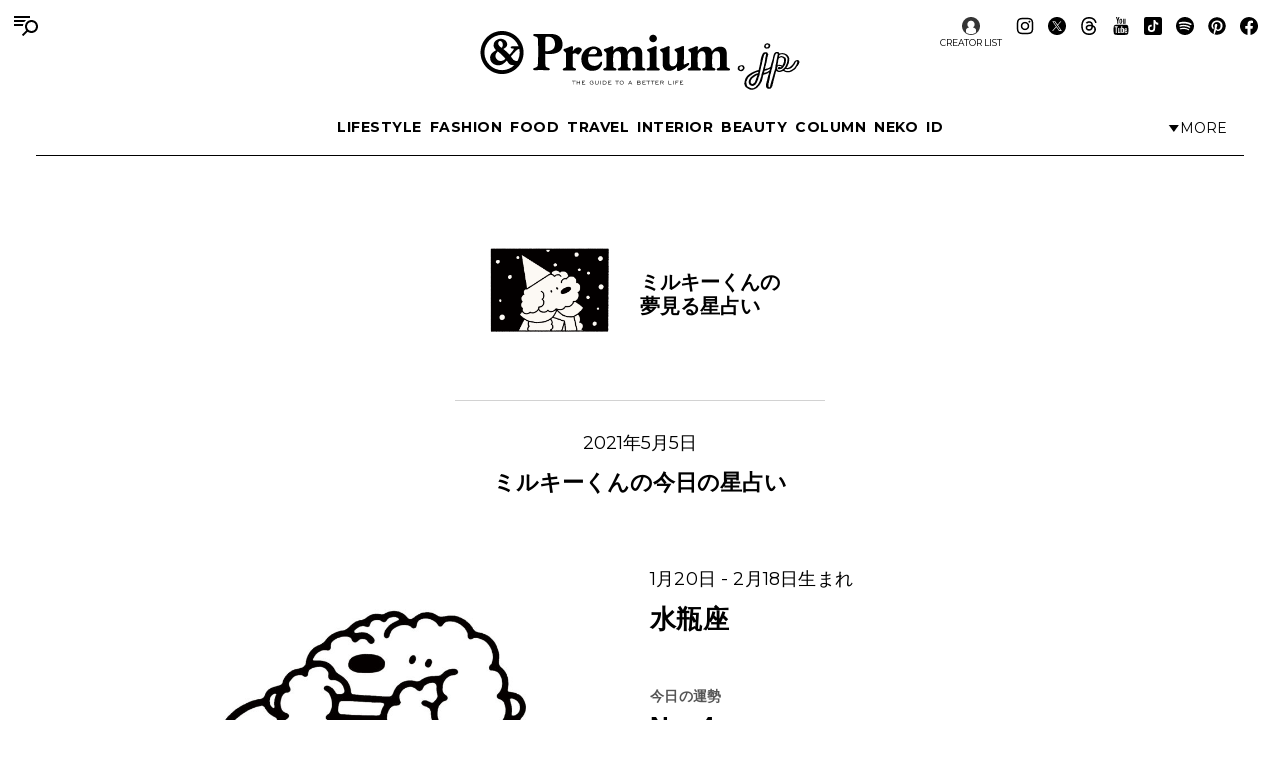

--- FILE ---
content_type: text/html; charset=utf-8
request_url: https://www.google.com/recaptcha/api2/aframe
body_size: 147
content:
<!DOCTYPE HTML><html><head><meta http-equiv="content-type" content="text/html; charset=UTF-8"></head><body><script nonce="G8lgmbNo8eDR707h_H7pAw">/** Anti-fraud and anti-abuse applications only. See google.com/recaptcha */ try{var clients={'sodar':'https://pagead2.googlesyndication.com/pagead/sodar?'};window.addEventListener("message",function(a){try{if(a.source===window.parent){var b=JSON.parse(a.data);var c=clients[b['id']];if(c){var d=document.createElement('img');d.src=c+b['params']+'&rc='+(localStorage.getItem("rc::a")?sessionStorage.getItem("rc::b"):"");window.document.body.appendChild(d);sessionStorage.setItem("rc::e",parseInt(sessionStorage.getItem("rc::e")||0)+1);localStorage.setItem("rc::h",'1768695362802');}}}catch(b){}});window.parent.postMessage("_grecaptcha_ready", "*");}catch(b){}</script></body></html>

--- FILE ---
content_type: text/css
request_url: https://img.andpremium.jp/css/style-1757612110.css
body_size: 100853
content:
@charset "utf-8";/*2025-09-11 17:35:10*/:root{--theme-color-black:#000000;--theme-color-black-rgba:0,0,0;--theme-color-grey:#707070;--theme-color-light:#a3a3a3;--theme-color-background:#fff;--theme-color-background-rgba:255,255,255;--theme-color-background-odd:#c0c7cd;--theme-color-background-footer:#f5f5f5;--theme-color-background-alt:#f5f5f5;--theme-section-gap:3rem;--theme-block-gap:2rem;--theme-grid-gap:.9rem;--theme-section-max-width:83rem;--theme-p-max-width:46rem;--font-size-min:16;--font-size-max:18;--font-view-min:414;--font-view-max:1280;--theme-font-size-x-small:calc(var(--theme-font-size-normal) * .7);--theme-font-size-small:calc(var(--theme-font-size-normal) * .9);--theme-font-size-normal:clamp(calc(var(--font-size-min) * 1px),calc((var(--font-size-min) * 1px) + (var(--font-size-max) - var(--font-size-min)) * ((100vw - (var(--font-view-min) * 1px)) / var(--font-view-max))),calc(var(--font-size-max) * 1px) );--theme-font-size-medium:calc(var(--theme-font-size-normal) * 1.09);--theme-font-size-large:calc(var(--theme-font-size-normal) * 1.29);--theme-font-size-x-large:calc(var(--theme-font-size-normal) * 1.61);--theme-font-size-xx-large:calc(var(--theme-font-size-normal) * 2.0);--font-family-english:"Libre Baskerville",serif}@media screen and (min-width:813px){:root{--theme-section-gap:5rem;--theme-block-gap:3rem;--theme-grid-gap:1.2rem}}@-webkit-viewport{width:device-width;initial-scale:1}@-moz-viewport{width:device-width;initial-scale:1}@-ms-viewport{width:device-width;initial-scale:1}@-o-viewport{width:device-width;initial-scale:1}@viewport{width:device-width;initial-scale:1}html{font-family:sans-serif;-webkit-text-size-adjust:100%;-ms-text-size-adjust:100%}body{margin:0}article,aside,details,figcaption,figure,footer,header,main,menu,nav,section,summary{display:block}audio,canvas,progress,video{display:inline-block;vertical-align:baseline}audio:not([controls]){display:none;height:0}[hidden],template{display:none}a{background-color:transparent}a:hover,a:active,a:focus{outline:0;-moz-outline-style:none}abbr[title]{border-bottom:1px dotted}b,strong{font-weight:bold}dfn{font-style:italic}h1{font-size:2em;margin:0.67em 0}mark{background:#ff0;color:#000}small{font-size:80%}sub,sup{font-size:75%;line-height:0;position:relative;vertical-align:baseline}sup{top:-0.5em}sub{bottom:-0.25em}img{border:0;-ms-interpolation-mode:bicubic}svg:not(:root){overflow:hidden}figure{margin:0}figcaption{text-align:center}hr{box-sizing:content-box;height:0}pre{overflow:auto}code,kbd,pre,samp{font-family:'Courier',monospace}button,input,optgroup,select,textarea{color:inherit;font:inherit;margin:0}button{overflow:visible}button,select{text-transform:none}button,html input[type="button"],input[type="reset"],input[type="submit"]{-webkit-appearance:button;cursor:pointer}button[disabled],html input[disabled]{cursor:default}button::-moz-focus-inner,input::-moz-focus-inner{border:0;padding:0}input{line-height:normal;-webkit-border-radius:0;border-radius:0;max-width:100%}input[type="checkbox"],input[type="radio"]{box-sizing:border-box;padding:0}input[type="number"]::-webkit-inner-spin-button,input[type="number"]::-webkit-outer-spin-button{height:auto}input[type="search"]{-webkit-appearance:textfield;box-sizing:content-box}input[type="search"]::-webkit-search-cancel-button,input[type="search"]::-webkit-search-decoration{-webkit-appearance:none}fieldset{border:1px solid #c0c0c0;margin:0 2px;padding:0.35em 0.625em 0.75em}legend{border:0;padding:0}textarea{overflow:auto}optgroup{font-weight:bold}table{border-collapse:collapse;border-spacing:0}td,th{padding:0}ol,ul{list-style:none;margin:0;padding:0}html{-webkit-box-sizing:border-box;-moz-box-sizing:border-box;box-sizing:border-box}*,*:before,*:after{-webkit-box-sizing:inherit;-moz-box-sizing:inherit;box-sizing:inherit}*{-moz-osx-font-smoothing:grayscale;-webkit-font-smoothing:antialiased;outline:medium none;-webkit-tap-highlight-color:transparent}blockquote:before,blockquote:after,q:before,q:after{content:""}blockquote,q{quotes:"" ""}hr{background-color:#ccc;border:0;height:1px;margin:1.5em auto}hr.clear{background-color:#fff}ul,ol{list-style:none;margin:0 0 1.5em 1.5em;padding:0}ul{list-style:disc}ol{list-style:decimal}li > ul,li > ol{margin-bottom:0;margin-left:1.5em}dt{font-weight:bold}dd{margin:0 1.5em 1.5em}img{height:auto;max-width:100%}table{margin:0 0 1.5em;width:100%}embed,iframe,object{max-width:100%}article a{word-wrap:break-word}::-moz-selection{background:#cacaca;text-shadow:none}::selection{background:#cacaca;text-shadow:none}.video-container{position:relative;width:100%;max-width:1024px;overflow:hidden;padding-top:56.25%;margin:20px auto}.video-container iframe{position:absolute;top:0;left:0;width:100%;height:100%}img[data-lazy-src]{opacity:0}img.lazyloaded{-webkit-transition:opacity .5s linear 0.2s;-moz-transition:opacity .5s linear 0.2s;transition:opacity .5s linear 0.2s;opacity:1}body div.grecaptcha-badge{display:none !important}div.is-404{max-width:300px;margin:200px auto}blockquote,q{quotes:"" "";margin:3em auto;padding:0;font-size:140%;line-height:1.6em;max-width:620px;position:relative}blockquote:before,q:before,blockquote:after,q:after{position:absolute;content:"\f122";-webkit-font-smoothing:antialiased;font:normal 160px 'dashicons';color:#f9f9f9;vertical-align:top;display:inline-block;z-index:-1}blockquote:before,q:before{top:-44px;left:-44px}blockquote:after,q:after{bottom:-33px;right:-33px;-moz-transform:rotate(180deg);-webkit-transform:rotate(180deg);-o-transform:rotate(180deg);-ms-transform:rotate(180deg);transform:rotate(180deg)}@media screen and (max-width:760px){blockquote:after,q:after{right:-0}}hr{background-color:rgba(50,50,50,0.22);border:0;height:1px;max-width:370px;margin:20px auto 30px auto}hr.related{display:none;margin-bottom:30px}@media screen and (max-width:769px){hr{margin:10px auto}hr.related{margin-bottom:20px}}@media screen and (max-width:414px){hr{max-width:220px}}article ul,article ol{max-width:var(--theme-p-max-width);text-align:left}ul{list-style:disc}ol{list-style:decimal}li > ul,li > ol{margin-bottom:0;margin-left:1.5em}dt{font-weight:bold}dd{margin:0 1.5em 1.5em}img{height:auto;max-width:100%}table{margin:0 0 1.5em;width:100%}embed,iframe,object{max-width:100%}::-moz-selection{background:#323232;color:#fff;text-shadow:none}::selection{background:#323232;color:#fff;text-shadow:none}article a{word-wrap:break-word}div.nextpage-wrap{content:'';width:100%;height:1px}main{margin:0 auto}body.page main,body.single main{max-width:var(--theme-section-max-width)}article{max-width:var(--theme-section-max-width);padding:10px 20px;margin:0 auto 30px auto}article.category{margin:var(--theme-block-gap) auto}article .the_content{margin:0 auto}summary.category{margin:var(--theme-block-gap) auto}summary.people{margin:0 auto var(--theme-grid-gap) auto}@media screen and (min-width:769px){article .the_content{padding-top:20px}body.single.magazine article{width:100%}body.single.magazine article .the_content{margin:0 auto}}@media screen and (min-width:1080px){.has-sidebar .content-wrap{display:flex;flex-wrap:wrap;column-gap:80px;max-width:calc(var(--theme-section-max-width) + 80px + 80px);padding:0 80px;margin:0 auto}.has-sidebar .content-wrap > .the_content{width:calc( 100% - 80px - 320px);margin:0;text-align:left;flex:1}.has-sidebar .content-wrap > aside.sidebar{align-self:flex-start;padding:0;width:320px;position:-webkit-sticky;position:sticky;top:150px;margin-top:80px}}body.single summary h4.category{text-align:left;line-height:1;display:inline-block}body.single summary h4.category:after{display:block;content:'';border-top:1px solid currentColor;margin-top:1em}body.single summary{max-width:var(--theme-p-max-width);margin-inline:auto}i.title-jp{display:inline-block;vertical-align:middle;font-size:.6em;line-height:1;margin:0 0 0 .6em;font-weight:500;-webkit-font-feature-settings:'palt';font-feature-settings:'palt';letter-spacing:0}body,button,input,select,textarea{font-family:"游ゴシック","Yu Gothic",YuGothic,"Hiragino Kaku Gothic ProN","Hiragino Kaku Gothic Pro","メイリオ",Meiryo,"ＭＳ ゴシック",sans-serif;color:var(--theme-color-black);background:var(--theme-color-background);font-size:16px;line-height:1.8em;-webkit-font-smoothing:antialiased;font-smoothing:antialiased;text-rendering:optimizeLegibility;-moz-osx-font-smoothing:grayscale;position:relative;font-weight:300;-webkit-font-feature-settings:'palt';font-feature-settings:'palt'}body{font-size:var(--theme-font-size-normal)}.ft-montserrat,.en,h1 span,h2 span,h3 span,h4,h5,h6,span.date,span.subtitle,body.page h1{font-family:'Montserrat',"游ゴシック","Yu Gothic",YuGothic,"Hiragino Kaku Gothic ProN","Hiragino Kaku Gothic Pro","メイリオ",Meiryo,"ＭＳ ゴシック",sans-serif;font-weight:400;font-weight:bold}.ft-hiragino,.jp,h1,h2,h3,h4 span,h5 span,h6 span{font-family:"游ゴシック","Yu Gothic",YuGothic,"Hiragino Kaku Gothic ProN","Hiragino Kaku Gothic Pro","メイリオ",Meiryo,"ＭＳ ゴシック",sans-serif;font-weight:300}.ft-mincho{font-family:"ヒラギノ明朝 Pro W3" ,"Hiragino Mincho Pro","ＭＳ Ｐ明朝","MS PMincho",Georgia,Baskerville,Palatino,'Times New Roman',Times,serif}h1.the_title span,h1.the_title i,h2.the_title.h1 span,h2.the_title.h1 i,a.post span.title span,a.post span.title i{font-family:"游ゴシック","Yu Gothic",YuGothic,"Hiragino Kaku Gothic ProN","Hiragino Kaku Gothic Pro","メイリオ",Meiryo,"ＭＳ ゴシック",sans-serif;font-weight:300}h1,h2,h3,h4,h5,h6{font-size:1.3rem;font-size:var(--theme-font-size-large);margin:0 0 var(--theme-block-gap) 0;padding:0;line-height:1.5;text-align:center}h1 span,h2 span,h3 span,h4 span,h5 span,h6 span{display:block;font-size:14px;line-height:24px;margin:5px 0;font-weight:300}h1 a,h2 a,h3 a,h4 a,h5 a,h6 a{display:inline-block}h1 a:hover,h2 a:hover,h3 a:hover,h4 a:hover,h5 a:hover,h6 a:hover{color:#6c6d6a}span.date,span.subtitle{font-size:12px;line-height:18px;margin:0;display:block;font-weight:300}h1.the_title,h3.the_title{font-size:1.6rem;font-size:var(--theme-font-size-x-large);font-weight:700;max-width:var(--theme-p-max-width);margin-inline:auto;text-align:left}h1 span,h1 i,article h2.the_title.h1 span,article h2.the_title.h1 i,h4 span,h2 i,h4 i{display:block;margin:.6em auto;font-style:normal;font-size:18px;line-height:24px}h1 span.subtitle,article h2.the_title.h1 span.subtitle{font-size:14px;margin:5px 0}h1.the_title span.subtitle{margin-top:2.3em;font-size:14px;line-height:18px;border-top:1px solid currentColor;border-bottom:1px solid currentColor;padding:1em 0}h1 span.date,article h2.the_title.h1 span.date{margin:10px 0 0 0}h1 b,h1 strong,article h2.the_title.h1 b,article h2.the_title.h1 strong{font-weight:300}article h2,article h3{margin-top:var(--theme-section-gap)}h2.the_title.h1{margin-top:0}article h3 span{font-size:11px;margin:0 auto}article h3.large{font-size:36px;letter-spacing:9px;margin-left:-.5em}article h3.large span{letter-spacing:normal;margin:20px 0;margin-left:2em}@media screen and (max-width:768px){article h3.large,article h3.large span{margin-left:0}}body.page h1 span.date{display:none}article h2{font-weight:700;text-align:center}article h2.the_title.h1{font-size:22px;line-height:36px;font-weight:300}body.guide.page article{width:auto}body.guide h2{margin:4em 0 2em 0}h1.category,h4.category{font-weight:700;font-size:18px;line-height:21px;margin:0 0 30px 0;font-family:'Montserrat',"游ゴシック","Yu Gothic",YuGothic,"Hiragino Kaku Gothic ProN","Hiragino Kaku Gothic Pro","メイリオ",Meiryo,"ＭＳ ゴシック",sans-serif;text-align:center}h2.category{max-width:var(--theme-section-max-width);text-align:left;font-weight:700;font-size:32px;line-height:32px;text-transform:uppercase;margin:40px auto;padding:0 10px;letter-spacing:-1px;font-family:'Montserrat',"游ゴシック","Yu Gothic",YuGothic,"Hiragino Kaku Gothic ProN","Hiragino Kaku Gothic Pro","メイリオ",Meiryo,"ＭＳ ゴシック",sans-serif}@media screen and (max-width:812px){h2.category{text-align:center;font-size:22px;line-height:22px;margin:30px auto;padding:0}}body.post-type-archive-selector h4.aiueo{margin-top:40px}body.post-type-archive-selector h4.aiueo:after{display:block;content:'';border-top:1px solid #323232;width:200px;margin:40px auto}h4.slash{margin-top:1em}h4.slash:before,h4.slash:after{content:'';background-color:var(--theme-color-black);transform:rotate(60deg);width:2em;height:.07em;display:inline-block;vertical-align:middle;margin-right:.2em}h4.slash:after{transform:rotate(-60deg);margin-right:auto;margin-left:.2em}h1.category span,h4.category span{margin:20px auto 5px auto;max-width:600px;font-size:18px;line-height:28px;font-weight:300}h4.related{font-size:18px;line-height:26px;text-transform:uppercase;letter-spacing:1px;text-align:center;font-weight:400;padding:0 20px;margin-top:var(--theme-block-gap)}body.home h4.related{margin:30px auto}h4.theme{font-size:24px;letter-spacing:1px;font-weight:700}h4.theme span{letter-spacing:normal;font-size:14px}h4.recommendation:before{content:url(https://img.andpremium.jp/core/img/bot/h4-category-before.svg);display:block;vertical-align:top}@media screen and (min-width:768px){h4.recommendation{}}p{margin-top:0;margin-bottom:0}dfn,cite,em,i{font-style:italic}blockquote{margin:0 1.5em}address{margin:0 0 1.5em}abbr,acronym{border-bottom:1px dotted #666;cursor:help}mark,ins{background:#fff9c0;text-decoration:none}big{font-size:125%}.ft10{font-size:10px !important;line-height:1.5em}.ft11{font-size:11px !important;line-height:1.5em}.ft12{font-size:12px !important;line-height:1.5em}.ft16{font-size:16px !important;line-height:1.5em}.center{text-align:center}section.block,div.block{margin-bottom:var(--theme-block-gap)}div.block .mt5,div.block .mt10,div.block .mt20{display:none}header{padding:0;width:100%;margin:0 auto;position:relative;background-color:var(--theme-color-background);position:fixed;top:0;left:0;right:0;z-index:8;margin:0 auto}@media only screen and (min-width:601px){body.admin-bar header{top:var(--wp-admin--admin-bar--height)}}header .header-wrap{max-width:calc(var(--theme-section-max-width)*1.2);margin:0 auto;padding:0 20px}nav.site-title{line-height:1em;margin:10px auto 0 auto;padding:0}nav.site-title a{display:block;vertical-align:top;width:200px;height:37px;-webkit-background-size:contain;background-size:contain;margin:0 auto;padding:0;background-image:url(https://img.andpremium.jp/core/img/header/header-300-alt.svg);background-position:center;background-repeat:no-repeat;text-indent:-9999px;-webkit-transition:all .3s ease;transition:all .3s ease}body:not(.toggle-mobile) nav.site-title.header a{width:320px;height:60px;margin-top:30px;margin-bottom:10px}nav ul{text-align:center;list-style:none;margin:0 auto;padding:0;max-width:calc(var(--theme-section-max-width)*.9);font-family:'Montserrat',"游ゴシック","Yu Gothic",YuGothic,"Hiragino Kaku Gothic ProN","Hiragino Kaku Gothic Pro","メイリオ",Meiryo,"ＭＳ ゴシック",sans-serif;font-size:14px}nav ul li{display:block;margin:0}nav ul li a{text-transform:uppercase;text-decoration:none;text-align:center;padding:2px 4px;border-radius:4px}nav ul li a span{display:none}nav ul li a:hover{text-decoration:none;background:rgba(var(--theme-color-black-rgba),.1)}nav ul li a.current,nav ul li.current-page-item a,nav ul li.current-post-item a,nav ul li.current-menu-item a,nav ul li.current-menu-parent a,nav ul li.current-category-ancestor a{background:rgba(var(--theme-color-black-rgba),.1)}nav ul h4{font-size:14px;font-weight:700;line-height:1;white-space:pre;display:block;clear:both;width:auto;padding:0 0 0 4px;margin:5px auto 10px auto;text-align:left}header nav.navigation{position:relative;padding:0 10px;margin:0 auto;max-width:calc(var(--theme-section-max-width)*.909);display:flex;background-color:var(--theme-color-background);align-items:center}body.home header nav.navigation{max-width:calc(var(--theme-section-max-width))}@media screen and (max-width:812px){header nav.navigation{display:none}}.flex-1{flex:1}.justify-content-end{justify-content:flex-end;display:flex}header nav.navigation{border-bottom:1px solid currentColor}header div.navigation-wrap{position:absolute;top:100%;right:0;left:0;overflow:hidden;max-width:calc(var(--theme-section-max-width)*1.2);margin:0 auto;padding:0 20px;pointer-events:none}header div.navigation-wrap nav.navigation.navigation-2{transition:transform .5s cubic-bezier(.47,.16,.24,1);transform:translateY(-100%)}body.header-toggle header div.navigation-wrap nav.navigation.navigation-2{transform:none;pointer-events:all}button.header-toggle{font-size:14px;display:flex;align-items:center;gap:3px;font-family:'Montserrat',"游ゴシック","Yu Gothic",YuGothic,"Hiragino Kaku Gothic ProN","Hiragino Kaku Gothic Pro","メイリオ",Meiryo,"ＭＳ ゴシック",sans-serif;font-weight:400;color:var(--theme-color-black);background:none;padding:2px 4px;border-radius:4px;margin:0;transition:all ease-in-out 0.2s}button.header-toggle:hover{background:rgba(var(--theme-color-black-rgba),.1)}button.header-toggle .labels{display:block;position:relative;overflow:hidden}button.header-toggle .labels .label{display:block;transition:transform .5s cubic-bezier(.47,.16,.24,1)}button.header-toggle .labels .label.expanded{transform:translateY(-100%)}button.header-toggle .labels .label.collapsed{position:absolute;top:0;transform:translateY(0)}button.header-toggle svg.header-toggle-icon{width:12px;height:12px;flex:none}body.header-toggle button.header-toggle svg.header-toggle-icon{transform:rotate(180deg)}body.header-toggle button.header-toggle .labels .label.expanded{transform:translateY(0)}body.header-toggle button.header-toggle .labels .label.collapsed{transform:translateY(100%)}nav ul.header{padding:12px;display:flex;flex-wrap:wrap;align-items:center;gap:8px;margin:0 auto}nav ul.header li{margin:0;font-size:14px;font-weight:700}nav ul.header li a{letter-spacing:.5px}.header-space{height:90px}@media screen and (min-width:813px){.header-space{height:150px}nav.site-title{margin-top:15px}}aside{max-width:var(--theme-section-max-width);padding:10px;margin:0 auto}@media screen and (max-width:812px){aside{padding:10px 0}}aside.related{padding-left:10px;padding-right:10px}pre.fixed{position:fixed;left:0;top:74px;z-index:999}@media only screen and (min-width:601px){pre.fixed{top:calc(var(--wp-admin--admin-bar--height) + 74px)}}@media screen and (max-width:768px){pre.fixed{top:0px}}section.related-article{margin-top:var(--theme-section-gap);background-color:#fff}section.related-article div{padding:10px}section.related-article:before{display:block;height:8px;content:"";background-image:linear-gradient(to bottom,currentColor,currentColor 2px,transparent 1px,transparent 7px,currentColor 7px,currentColor)}section.related-article:after{display:block;height:8px;content:"";background-image:linear-gradient(to bottom,currentColor,currentColor 1px,transparent 1px,transparent 6px,currentColor 6px,currentColor)}section.related-article h4.related{margin-top:var(--theme-grid-gap)}section.related-article ul.ul-grid-3{margin:0 auto}svg:not([fill]){fill:currentColor}nav.sns{line-height:1;text-align:center}main nav.sns{margin:50px auto}nav.sns ul{list-style:none;line-height:1;margin:0 auto;padding:0;display:inline-flex;column-gap:0;align-items:center;text-align:center}nav.sns ul li{display:inline-block;padding:0;margin:0;border-radius:4px;transition:all .2s ease-in-out}nav.sns ul li a{display:block;border-radius:4px;padding:9px;text-shadow:none;border-bottom:none;color:#000;line-height:0}nav.sns ul li a svg{width:24px;height:24px;cursor:pointer}footer nav.sns ul li a i{font-size:24px;line-height:1}nav.sns ul li:hover a{color:#000;background-color:rgba(0,0,0,.05)}nav.sns ul li.refresh a{padding:14px}nav.sns ul li.refresh a svg,nav.sns ul li.refresh i{display:block;width:18px;height:18px;cursor:pointer;transition:all .2s ease-in-out}nav.sns ul li.refresh a:hover i{-webkit-transform:rotate(-360deg);transform:rotate(-360deg)}h3.share{font-family:'Montserrat',"游ゴシック","Yu Gothic",YuGothic,"Hiragino Kaku Gothic ProN","Hiragino Kaku Gothic Pro","メイリオ",Meiryo,"ＭＳ ゴシック",sans-serif;font-weight:400;font-size:14px;text-transform:uppercase;margin:1em;color:#808080;cursor:default;letter-spacing:.04em}footer nav.sns ul{margin-bottom:var(--theme-block-gap)}footer nav.sns ul li:hover{background-color:rgba(255,255,255,.1)}footer nav.sns ul li a{padding:8px}nav.sns-share ul li a svg{width:28px;height:28px}header nav.sns ul{position:absolute;right:15px;top:10px;align-items:flex-start}@media screen and (max-width:812px){header nav.sns ul.sns{display:none}}header nav.sns ul li a{padding:7px}header nav.sns ul li a svg{width:18px;height:18px}nav.sns ul li.selector a{font-size:9px;line-height:1;position:relative;text-align:center}nav.sns ul li.selector a:before{content:'';width:18px;height:18px;background-image:url(https://img.andpremium.jp/core/img/bot/nav-icon-selector.svg);background-repeat:no-repeat;background-size:contain;display:block;margin:0 auto 3px auto}nav.toggle nav.sns ul{width:100%;padding-left:15px}nav.toggle nav.sns ul li a{padding:8px;height:auto}nav.toggle nav.sns ul li a:after{display:none}nav.toggle nav.sns ul li a svg{width:18px;height:18px}nav.toggle{position:fixed;top:7px;left:7px;z-index:13;-webkit-transition:.2s ease-in-out;transition:.2s ease-in-out;display:block;padding:7px;border-radius:4px;line-height:0}nav.toggle:hover{cursor:pointer;background-color:rgba(0,0,0,.1)}nav.toggle svg{width:24px;height:24px}nav.toggle svg.toggle-close{display:none}body.toggle-global nav.toggle svg.toggle-open{display:none}body.toggle-global nav.toggle svg.toggle-close{display:block}@media only screen and (min-width:601px){body.admin-bar nav.toggle{top:calc(var(--wp-admin--admin-bar--height) + 7px)}}@media screen and (max-width:768px){nav.toggle{display:block}}body.toggle-global main{overflow:hidden;height:100%}nav.search{position:fixed;top:0;right:0;z-index:13;width:50px;height:50px;background:#fff;-webkit-transition:.2s ease-in-out;transition:.2s ease-in-out;-webkit-transition-delay:.2s;transition-delay:.2s;text-align:center;display:none}nav.search:hover{background:#2a2a2a;cursor:pointer;color:#fff}nav.search i.fa.fa-search{font-size:23px;line-height:50px}@media only screen and (min-width:601px){body.admin-bar nav.search{top:var(--wp-admin--admin-bar--height)}}@media screen and (max-width:768px){nav.search{display:block}}nav.mobile{position:fixed;top:0;left:0;bottom:-50px;width:320px;background:var(--theme-color-background);z-index:12;-webkit-transform:translate3d(-320px,0,0);transform:translate3d(-320px,0,0);-webkit-transition:-webkit-transform .6s cubic-bezier(.19,1,.22,1);transition:transform .6s cubic-bezier(.19,1,.22,1);overflow-y:auto;-webkit-overflow-scrolling:touch;padding:20px}body.toggle-global nav.mobile{bottom:0;-webkit-transform:translate3d(0,0,0);transform:translate3d(0,0,0);width:100%}nav.mobile div.mobile-wrap{max-width:var(--theme-p-max-width);margin:0 auto}nav.mobile ul.toggle{display:block;margin:0 0 30px 0;padding:0;text-align:left;font-size:13px}nav.mobile ul.toggle li{display:block;margin:0}nav.mobile ul.toggle li a{text-transform:uppercase;text-decoration:none}nav.mobile ul.toggle:last-child{margin:0}nav.mobile nav.site-title{width:300px;height:56px;margin:var(--theme-section-gap) auto 10px auto;padding:0}nav.mobile nav.site-title a{display:block;vertical-align:top;width:300px;height:56px;-webkit-background-size:contain;background-size:contain}nav.mobile ul.sns{font-size:22px;margin:0px auto 30px auto}aside.banner{padding:0}section.banner-wrap{margin:var(--theme-block-gap) auto;text-align:center}@media screen and (max-width:768px){aside section.banner-wrap{padding:0 20px}}ul.banner{margin:0 auto;list-style:none;text-align:center;line-height:1}ul.banner li{margin:0 auto var(--theme-grid-gap) auto}ul.banner.banner-wide{padding:0 20px}ul.mobile{margin:0;padding:0;text-align:center}ul.mobile li{margin:20px auto}ul.mobile li a,section.banner-wrap a{display:inline-block;margin:0 auto;line-height:1}div.banner-wrapper{max-width:480px;padding:10px;margin:0 auto}nav.mobile div.banner-wrapper{margin-top:10px;padding:0}div.ad-banner > div,div.insert_ads,div.show_advertisement{text-align:center;margin:40px auto}ul.banner a.post.thumbnail-top span.meta{padding:5px 15px 10px 15px}.main-overlay{position:fixed;top:100%;left:0;right:0;bottom:-500px;z-index:12;background:rgba(0,0,0,.5);opacity:0;-webkit-transition:opacity .3s ease,top 0s ease .3s;transition:opacity .3s ease,top 0s ease .3s}body.toggle-global .main-overlay{top:0;opacity:1;-webkit-transition:opacity .3s ease,top 0s ease 0s;transition:opacity .3s ease,top 0s ease 0s}.modal-wrapper{z-index:13;position:fixed;top:135%;left:50%;-webkit-font-smoothing:none;font-smoothing:none;transform:-webkit-translate3d(-50%,-50%,0);transform:translate3d(-50%,-50%,0);-webkit-backface-visibility:hidden;-moz-backface-visibility:hidden;backface-visibility:hidden;opacity:0;-webkit-transition:all .3s ease;transition:all .3s ease}body.toggle-modal .modal-wrapper{top:50%;overflow-y:auto;opacity:1;max-height:calc(100% - 100px)}body.toggle-modal{overflow:hidden;height:100%}.modal-wrapper .modal-content{width:400px;height:200px;padding:40px;overflow:hidden;margin:0 auto;display:block;text-align:center;position:relative;background:#fff;-moz-box-shadow:0 0 3px rgba(0,0,0,.5);box-shadow:0 0 3px rgba(0,0,0,.5)}.modal-wrapper .modal-content form{line-height:1em}.modal-wrapper .modal-content h2{font-size:20px;margin-bottom:18px}body.toggle-modal .main-overlay{top:0;background:rgba(0,0,0,.8);opacity:1;-webkit-transition:opacity .3s ease,top 0s ease 0s;transition:opacity .3s ease,top 0s ease 0s}@media screen and (max-width:414px){.modal-wrapper .modal-content{width:360px;height:140px;padding:20px}}@media screen and (max-width:320px){.modal-wrapper .modal-content{width:280px;height:120px;padding:10px}}section.search-wrap{margin:var(--theme-section-gap) auto}form.global-search{position:relative}form.global-search input[type="text"]{height:40px;line-height:40px;flex:1;-webkit-border-radius:40px;-moz-border-radius:40px;border-radius:40px;border:1px solid #e8e8e8;padding:0 14px;font-size:14px;color:#282828}form.global-search input[type="text"]::placeholder{color:#ddd}form.global-search button{text-align:center;border:none;background:none;color:#ddd;margin:0;padding:10px;width:40px;height:40px;-webkit-transition:all .3s ease;transition:all .3s ease;border-radius:0;position:absolute;top:0;right:5px;bottom:0}form.global-search button:hover{background:none;color:#222}form.global-search button span{text-align:center;font-size:18px;line-height:40px}section.footer-last{background-color:#c0c7cd;padding-top:20px;padding-bottom:10px}footer{color:#2a2a2a;max-width:1024px;padding:10px 10px 10px 10px;margin:0 auto;font-size:12px;line-height:22px}footer .columns{width:100%;max-width:none;margin:0 auto 20px auto}footer .site-title{width:300px;height:56px;margin:var(--theme-section-gap) auto 10px auto;padding:0}footer .site-title.minimal{margin-top:10px}footer .site-title a{display:block;vertical-align:top;width:300px;height:56px;-webkit-background-size:300px auto;background-size:300px auto}footer small{font-size:10px;line-height:16px;margin:10px auto;padding:0 10px;text-align:center;display:block}div.search{margin:30px auto}footer div.search{text-align:center}div.search input{text-align:center;-webkit-border-radius:12px;-moz-border-radius:12px;border-radius:12px;vertical-align:middle}footer nav.navigation{position:relative;text-align:center;width:100%;margin-top:0;display:block}div.ul-wrapper{width:33%;display:inline-block;vertical-align:top}div.ul-wrapper.ul-wrapper-1{width:33%}div.ul-wrapper.ul-wrapper-2{width:66%}div.ul-wrapper.ul-wrapper-2 ul li a{-webkit-font-feature-settings:'palt';font-feature-settings:'palt'}nav ul.footer{display:block;margin:20px auto;padding:0 20px;min-width:40px;vertical-align:top;text-align:left}nav ul.footer li{margin:0;display:block}nav ul.footer li a{display:inline-block;text-align:left;text-transform:uppercase;text-decoration:none}@media screen and (min-width:769px){div.ul-wrapper.ul-wrapper-1 ul.footer{display:inline-block;width:50%}div.ul-wrapper.ul-wrapper-1{width:44%}div.ul-wrapper.ul-wrapper-2{width:55%}}@media screen and (max-width:320px){nav ul.footer{font-size:13px;max-width:100%}}#privacy-banner{position:fixed;background-color:#fff;width:80%;max-width:360px;z-index:9999;border-radius:5px;bottom:20px;right:20px;font-size:11px;line-height:16px;max-height:90%;overflow-y:auto;overflow-x:hidden;padding:15px;box-shadow:0 0 2px 0 rgba(0,0,0,.3);box-sizing:border-box;-webkit-animation-duration:.9s;animation-duration:.9s;-webkit-animation-fill-mode:both;animation-fill-mode:both;-webkit-animation-delay:2s;animation-delay:2s}#privacy-banner small{font-size:11px;line-height:16px;text-align:left;display:block;margin-bottom:8px;-webkit-font-feature-settings:'palt';font-feature-settings:'palt'}#privacy-banner small a{text-decoration:underline}#privacy-banner div.button-wrap{text-align:right}#privacy-banner button{text-decoration:none;font-size:11px;line-height:11px;padding:.5em 1em;letter-spacing:1px;margin:0}nav ul.copyright{list-style:none;font-size:11px;line-height:18px;margin:0 auto 10px auto;padding:0;text-align:center}nav ul.copyright li{display:inline-block;padding:0;margin:0 5px 0 0}nav ul.copyright li.menu-item:before{display:inline-block;content:'|';color:#5a5a5a;margin-right:5px}nav ul.copyright li.copyright{border-left:none;padding:0}nav ul.copyright li a span{display:none}@media screen and (max-width:769px){ul.copyright{margin-top:0}ul.copyright li.menu-item{display:none}}nav.magazineworld ul{max-width:none;list-style:none;font-size:11px;line-height:18px}nav.magazineworld ul li{display:inline-block;vertical-align:middle}nav.magazineworld ul li a{text-transform:none}@media screen and (max-width:768px){nav.magazineworld ul{text-align:center}}nav.magazineworld ul li.andpremium{display:none}body.is-cover{}body.is-cover header{background-color:transparent}body.is-cover.single .swiper-container{max-width:none}section.cover{position:relative;overflow:hidden}section.cover.fixed{position:fixed;top:0;left:0;right:0;z-index:-1}section.cover-fixed-wrap{height:100vh;background:transparent}section.cover .images{height:100vw;max-height:100dvh;overflow:hidden}section.cover .images img{width:100%;height:100%;object-fit:cover}section.cover.no-cutting .images img{width:100%;height:auto;object-fit:contain}section.cover .images{opacity:0;-webkit-transform:scale(1.09);transform:scale(1.09)}body.is-loaded section.cover .images{opacity:1;-webkit-transform:scale(1);-ms-transform:scale(1);transform:scale(1);-webkit-transition:opacity 1420ms cubic-bezier(0.25,0.46,0.45,0.94),-webkit-transform 1420ms cubic-bezier(0.25,0.46,0.45,0.94);transition:opacity 1420ms cubic-bezier(0.25,0.46,0.45,0.94),transform 1420ms cubic-bezier(0.25,0.46,0.45,0.94)}section.cover .description{padding:6vw;display:flex;justify-content:center;align-items:center}section.cover.left .description{text-align:left;right:auto}div.headline h2{font-size:clamp(24px,4vw,42px);line-height:1.3;font-weight:700;color:var(--cover-body);padding:0;margin:0;text-align:left}div.headline h2 span{font-size:.92em;margin-bottom:0em;line-height:1em;font-family:var(--font-family-english)}div.headline h2 b{font-size:.3em;line-height:1.4;display:block;letter-spacing:.12em;font-family:var(--font-family-body);font-weight:bold;margin-top:.77778em}div.headline h2 br{display:none}div.headline p{max-width:none;margin:0}div.headline small{font-size:10px;max-width:500px;line-height:1.2;margin:10px 0;font-weight:300}div.headline i{font-family:var(--font-family-english);display:inline-block;font-size:12px;line-height:1.3;font-style:normal;font-weight:700;white-space:pre}div.headline h2 i{display:block;margin-top:3em}@media screen and (min-width:813px){section.cover .images{height:100vh;max-height:100dvh;overflow:hidden}section.cover.no-cutting .images{height:auto}section.cover .images:before{position:absolute;content:'';top:0;left:0;width:100%;height:100%;pointer-events:none;background:linear-gradient(-180deg,rgba(255,255,255,0) 44%,#fff 96%);opacity:.4;transition:opacity 1s}section.cover .images:before{opacity:.4;z-index:2}section.cover.hero-transparent .images:before{display:none}section.cover.hero-black .images:before{background:linear-gradient(-180deg,rgba(0,0,0,0) 44%,#000 96%)}section.cover .description{position:absolute;top:0;left:0;right:0;bottom:0;padding:6vw 6vw}section.cover.top .description{top:100px;bottom:auto}section.cover.bottom .description{top:auto}section.cover.middle .description{top:0}section.cover.left .description{text-align:left;right:auto}section.cover.right .description{left:auto}div.headline h2 br{display:block}}@media screen and (max-width:812px){section.cover.no-cutting .images{height:auto}section.cover .description{}section.cover.default-alt .description{position:absolute;top:auto;left:0;right:auto;bottom:0;padding:3vw 3vw}section.cover.default-alt .images:before{position:absolute;content:'';top:0;left:0;width:100%;height:100%;pointer-events:none;background:linear-gradient(-180deg,rgba(255,255,255,0) 44%,#fff 96%);opacity:.4;transition:opacity 1s}section.cover .images:before{opacity:.4;z-index:2}section.cover.default-alt.hero-transparent .images:before{display:none}section.cover.default-alt.hero-black .images:before{background:linear-gradient(-180deg,rgba(0,0,0,0) 44%,#000 96%)}section.cover.default-alt.middle .description{top:0}}@media only screen and (min-width:601px){section.cover .images{max-height:calc(100vh - var(--wp-admin--admin-bar--height))}}@media screen{section.cover .description .headline.scroll-fade-in{transition:transform .5s ease-in-out,opacity .5s ease-in-out;transition:all .4s;opacity:0;transform:translate(0px,30px);-webkit-transition-delay:.9s;transition-delay:.9s}section.cover .description .headline.scroll-fade-in.is-visible{opacity:1;transform:translate(0,0)}}figure{display:block;margin:0 auto var(--theme-block-gap) auto;vertical-align:top;position:relative}@media screen and (max-width:769px){figure{display:block}}.columns figure{display:block;margin:0 0 20px 0}figure img{display:block;margin:0 auto;object-fit:contain;align-self:center}figure.left{width:110px;overflow:hidden;display:block;float:left;margin:0 20px 0 0}figure.left img{width:110px}div.small-pictures{margin:0 auto;text-align:center}div.small-pictures figure{display:inline-block;margin:0 10px 10px 0;text-align:left}div.small-pictures figure img{display:inline-block;margin:0 10px 10px 0;max-height:300px;width:auto}@media screen and (max-width:769px){div.small-pictures figure img{max-height:100px}}figure figcaption{text-align:left;font-size:.82em;margin:.8075em auto;padding:0 .075em;line-height:1.7}figure figcaption{max-width:var(--theme-p-max-width)}figure img + br,figure img + p,figure a + p{display:none}figure.wp-caption{max-width:var(--theme-p-max-width)}@media screen and (min-width:680px){figure.portrait div{height:80vh;max-height:900px;display:flex;align-items:center}figure.portrait div img{width:auto;max-width:var(--theme-p-max-width);height:100%;object-fit:contain;align-self:center}}article p{padding:0 0 1em 0;max-width:var(--theme-p-max-width);margin:0 auto}article p:empty{display:none !important}article p:last-of-type{padding-bottom:0}article div.en{max-width:var(--theme-p-max-width);margin:0 auto}article [class*='frame-'] p{max-width:none}article .small-text{margin-bottom:2em}.fig-columns{max-width:var(--theme-p-max-width);margin:1em auto;display:flex;flex-wrap:wrap;column-gap:10px}.fig-columns > figure{width:calc(50% - 5px);margin:0 auto}section.information{border-style:solid;border-width:1px;overflow:hidden;padding:calc(var(--theme-grid-gap)*1.2);width:100%}section.profile p,section.information p{font-size:14px;line-height:21px}section.information h4 span{font-weight:700}section.information figure{margin:var(--theme-grid-gap) auto}article section.information a.post-more{margin:1em auto}section.profile h4{margin-bottom:1em}section.profile h4 span{margin:0 auto;font-size:14px;line-height:21px}section.profile{padding:calc(var(--theme-grid-gap)*1.2) 0;max-width:var(--theme-p-max-width)}section.profile figure{max-width:140px;margin:var(--theme-block-gap) auto;flex:none}section.profile img{-webkit-border-radius:100%;border-radius:100%}@media screen and (min-width:813px){section.profile{display:flex;align-items:center}section.profile h4{text-align:left}section.profile figure{max-width:140px;margin:0 calc(var(--theme-grid-gap)*2) 0 0}}section.post-book-card{margin-top:var(--theme-section-gap);background-color:#fff}section.post-book-card:before{display:block;height:8px;content:"";background-image:linear-gradient(to bottom,currentColor,currentColor 2px,transparent 1px,transparent 7px,currentColor 7px,currentColor)}section.post-book-card:after{display:block;height:8px;content:"";background-image:linear-gradient(to bottom,currentColor,currentColor 1px,transparent 1px,transparent 6px,currentColor 6px,currentColor)}.block > section.post-book-card{margin-top:var(--theme-block-gap)}section.post-book-card > div{padding:calc(var(--theme-grid-gap)*1.2)}section.post-book-card h4{text-align:left}section.post-book-card h4 i{font-size:14px;font-weight:300;margin:0 auto}section.post-book-card p{font-size:14px;line-height:21px}section.post-book-card figure{margin:var(--theme-block-gap);padding:20px}section.post-book-card figure a{box-sizing:border-box;line-height:0;text-align:center;position:relative;margin-bottom:0}section.post-book-card figure a img{z-index:-1;box-sizing:border-box;-webkit-backface-visibility:hidden;backface-visibility:hidden;-webkit-box-shadow:0 0 5px rgba(0,0,0,.3);box-shadow:0 0 5px rgba(0,0,0,.3)}@media screen and (min-width:813px){section.post-book-card > div{display:flex;align-items:center}section.post-book-card figure{margin:0 calc(var(--theme-grid-gap)*1.2) 0 0}}section.book-cloud > div{padding:calc(var(--theme-grid-gap)*1)}section.book-cloud ul{margin:0 auto;padding:0;max-width:calc(var(--theme-section-max-width));text-align:center;list-style:none;display:-webkit-box;display:flex;flex-wrap:wrap;justify-content:flex-start}section.book-cloud ul li{width:16.66666%;display:inline-block;vertical-align:top;padding:10px;margin:0}@media only screen and (max-width:1024px){section.book-cloud ul li{width:25%}}@media only screen and (max-width:550px){section.book-cloud ul li{width:50%}}section.movies{padding:var(--theme-block-gap) 0}section.movies:nth-child(even){background-color:var(--theme-color-background-alt)}section.movies nav.sns ul li a{padding:18px}section.movies nav.sns ul li a svg{width:60px;height:60px}body.post-type-archive-movie summary.movies{margin:var(--theme-grid-gap) auto;display:none}body.post-type-archive-movie h1.category{margin-top:var(--theme-block-gap);padding:0 10px;display:none}body.post-type-archive-movie h2.category{text-transform:none;text-align:center;max-width:var(--theme-p-max-width);line-height:1.5em;padding:0 10px;font-family:"Roboto",sans-serif;font-weight:700;font-style:normal;letter-spacing:0}body.post-type-archive-movie h2.category span.subtitle{font-size:14px;line-height:24px;margin:15px auto;font-weight:300;max-width:var(--theme-p-max-width);font-family:"游ゴシック","Yu Gothic",YuGothic,"Hiragino Kaku Gothic ProN","Hiragino Kaku Gothic Pro","メイリオ",Meiryo,"ＭＳ ゴシック",sans-serif;letter-spacing:0}body.post-type-archive-movie h4.category{padding:0 20px;margin-top:20px}body.post-type-archive-movie h4{font-family:"游ゴシック","Yu Gothic",YuGothic,"Hiragino Kaku Gothic ProN","Hiragino Kaku Gothic Pro","メイリオ",Meiryo,"ＭＳ ゴシック",sans-serif}body.post-type-archive-movie figure.single-top{max-width:calc(var(--theme-section-max-width) - 80px - 80px)}body.movies ul.ul-grid-3{margin:0 auto;padding:0 10px}body.movies ul.ul-grid-3 li.wide{width:100%;display:block}body.movies ul.ul-grid-3 li.wide h4{text-align:left;margin-bottom:var(--theme-grid-gap)}body.movies ul.ul-grid-3 li.wide p{font-size:15px;line-height:1.6;margin-top:2em}body.movies ul.ul-grid-3 li.wide div.meta{padding:10px 0}div.video iframe{width:100% !important}article div.video{margin-bottom:var(--theme-block-gap)}@media screen and (min-width:1024px){body.movies ul.ul-grid-3 li.wide{display:flex;align-items:center;gap:var(--theme-grid-gap)}body.movies ul.ul-grid-3 li.wide div{flex:1 !important}}body.single-movie .has-sidebar .content-wrap{display:block;padding:0 0}body.single-movie .has-sidebar .content-wrap > aside.sidebar{display:none}body.single-movie .has-sidebar .content-wrap > .the_content{width:auto}body.movies main nav.sns{margin-top:25px}body.movies a.post-more{text-transform:none}ul.qanda{list-style:none;margin:0 auto var(--theme-block-gap) auto;padding:20px 20px 40px 20px;background-color:#fff;max-width:var(--theme-section-max-width)}ul.qanda h2{margin-top:20px;margin-bottom:40px}ul.qanda li{border-top:1px solid currentColor;padding:calc(var(--theme-grid-gap)*1.2)}ul.qanda li:last-child{border-bottom:1px solid currentColor}ul.qanda li h3{text-align:left;margin-top:0;margin-bottom:0;margin-left:-7px;position:relative;padding:7px 2em 7px 8px;border-radius:4px;transition:all .4s ease-in-out;cursor:pointer;font-size:18px;line-height:21px}ul.qanda li.toggle h3{margin-bottom:var(--theme-grid-gap)}ul.qanda li h3::before,ul.qanda li h3::after{content:'';position:absolute;display:block;background-color:currentColor;width:.9em;height:2px;-webkit-transform:rotate(0deg);transform:rotate(0deg);transition:all .4s ease-in-out;right:12px;top:calc(50% - 2px)}ul.qanda li h3::after{-webkit-transform:rotate(90deg);transform:rotate(90deg)}ul.qanda li:not(.toggle) h3:hover{background-color:rgba(0,0,0,.1)}ul.qanda li.toggle h3::after{height:0}ul.qanda li p{display:none;margin:0}ul.qanda li.toggle p{display:block}@media screen and (max-width:812px){ul.qanda{padding-right:0;padding-left:0}ul.qanda li{padding-right:10px;padding-left:10px}}div.message-id{display:flex;gap:1em;margin-bottom:30px;align-items:center}div.message-id h4{margin:0;padding:1px 9px;font-size:1rem;background-color:#2a2a2a;color:#fff}div.message-id p{margin:0;padding:0}.small-text{font-size:0.85em;line-height:1.65em}.big-text{font-size:1.8em;line-height:1.65em}.pc{display:block !important}.sp{display:none !important}@media only screen and (max-width:750px){.pc{display:none !important}.sp{display:block !important}}div.subscription{background-color:#cfe6e4;color:#222;padding:0px 30px 40px 30px;overflow:hidden}@media only screen and (max-width:768px){div.subscription{padding:0px 30px 20px 30px;margin-left:-20px;margin-right:-20px}}div.subscription .columns{width:100%}@media screen and (max-width:768px){div.subscription .column-2x{-webkit-column-count:1;-moz-column-count:1;column-count:1}}div.subscription .waku-10{border:1px solid #222;margin:0 auto 10px auto;max-width:210px;padding:5px}div.subscription .big-text{font-size:1.6em;line-height:1.45em}ul.ul-grid{margin:0 auto;padding:0;max-width:calc(var(--theme-section-max-width));text-align:center;list-style:none}ul.ul-grid li{display:block;vertical-align:top;padding:0;margin:0;text-align:left}ul.ul-grid li a.post{margin-bottom:20px}ul.ul-pages{margin:0 auto;padding:0;text-align:center;list-style:none}ul.ul-pages li{display:block;padding:0;margin:0 auto 40px auto}ul.ul-grid-4{margin:0 auto 10px auto;padding:0;max-width:calc(var(--theme-section-max-width) - 80px - 80px);text-align:center;list-style:none}ul.ul-grid-4 li{display:inline-block;vertical-align:top;padding:0;margin:0 0 20px 0;text-align:left;width:50%}ul.ul-grid-3{margin:0 auto 10px auto;padding:0 10px;max-width:calc(var(--theme-section-max-width) - 80px - 80px);text-align:center;list-style:none}ul.ul-grid-3 li{display:inline-block;vertical-align:top;padding:10px;margin:0 0 20px 0;text-align:left;width:50%}ul.ul-list{list-style:none;margin:0 auto 40px auto;padding:0;max-width:none;display:block}ul.ul-list li{margin-bottom:.5em}@media screen and (min-width:768px){ul.ul-grid{padding:0 15px;display:-webkit-box;display:-ms-flexbox;display:flex;-ms-flex-wrap:wrap;flex-wrap:wrap;-webkit-box-pack:justify;-ms-flex-pack:justify;justify-content:flex-start}ul.ul-grid > li{width:33.3333%;display:inline-block;vertical-align:top;padding:0 10px;margin:0}ul.ul-grid-4 li{width:25%}ul.ul-grid-3{padding:0}ul.ul-grid-3 li{width:33.3333%}}@media screen and (min-width:813px){ul.ul-grid{padding:0 30px}ul.ul-grid > li{width:25%}}@media screen and (min-width:415px) and (max-width:768px){body.category-column ul.ul-grid{padding:20px;display:-webkit-box;display:-ms-flexbox;display:flex;-ms-flex-wrap:wrap;flex-wrap:wrap;-webkit-box-pack:justify;-ms-flex-pack:justify;justify-content:space-between;list-style:none}body.category-column ul.ul-grid > li{width:48.5%}body.category-column ul.ul-grid > li figure.single-top{margin-left:0;margin-right:0}}ul.ul-mixed{display:block;margin:0 auto;padding:0;max-width:960px;text-align:center}ul.ul-mixed li.small{width:25%;display:inline-block;vertical-align:top;padding:0;margin:0;text-align:left}ul.ul-mixed li.large{width:50%;display:inline-block;vertical-align:top;padding:0;margin:0;text-align:left}@media screen and (max-width:414px){ul.ul-mixed li.small{width:50%}ul.ul-mixed li.large{width:100%}}@media screen and (min-width:415px){ul.ul-mixed li:nth-child(5),ul.ul-mixed li:nth-child(11),ul.ul-mixed li:nth-child(17),ul.ul-mixed li:nth-child(23){padding-right:5px}ul.ul-mixed li:nth-child(6),ul.ul-mixed li:nth-child(12),ul.ul-mixed li:nth-child(18),ul.ul-mixed li:nth-child(24){padding-left:15px}}ul.ul-related,ul.ul-related-selector{margin:0 auto;padding:0;max-width:calc(var(--theme-section-max-width) - 80px - 80px);text-align:center}@media screen and (max-width:813px){ul.ul-related,ul.ul-related-selector{padding:0 15px}}ul.ul-related li,ul.ul-related-selector li{width:25%;display:inline-block;vertical-align:top;padding:0px;margin:0;margin-bottom:10px;text-align:left}ul.ul-related-selector li{width:16.666667%}@media screen and (max-width:768px){ul.ul-related li{width:50%}ul.ul-related-selector li{width:33.3333%}}@media screen and (max-width:320px){ul.ul-related-selector li{width:50%}}a.post{display:block;clear:both;vertical-align:top;margin:0 auto;padding:0;font-size:13px;line-height:21px;position:relative;max-width:460px;text-align:left}a.post:hover{text-decoration:none;color:#323232}a.post span{display:block;clear:both}a.post span.thumbnail{box-sizing:border-box;line-height:9px;text-align:center;position:relative;margin-bottom:0;flex:none;width:100%;color:transparent}a.post span.thumbnail img{z-index:-1;box-sizing:border-box;-webkit-backface-visibility:hidden;backface-visibility:hidden}a.post span.meta{padding:10px 0px;width:100%}a.post span.thumbnail.thumbnail-crop-320{width:360px;height:252px;overflow:hidden;position:relative}@media screen and (max-width:768px){a.post span.thumbnail.thumbnail-crop-320{width:320px;height:224px}}a.post span.thumbnail.thumbnail-crop-320 img{position:absolute;top:0;left:0;width:100%;height:100%;object-fit:cover;-webkit-transform:scale(1.2);transform:scale(1.2)}a.post span.thumbnail span.video-play{position:absolute;top:50%;left:50%;display:block;width:min(.5017605634rem + 3.1924882629vw,3.375rem);background-color:rgba(var(--theme-color-black-rgba),1);border-radius:50%;transition:transform .45s cubic-bezier(.43,.05,.17,1);transform:translate(-50%,-50%) scale(1);will-change:transform}a.post span.thumbnail span.video-play svg{display:block;width:100%}a.post:hover span.thumbnail span.video-play{transform:translate(-50%,-50%) scale(1.2)}a.post span.title{font-size:16px;line-height:1.4em;margin-bottom:12px;font-weight:700;word-break:break-word;-webkit-hyphens:auto;hyphens:auto}@media screen and (max-width:414px){a.post span.title{font-size:15px}}a.post span.title span{display:none}a.post span.title i{display:block;clear:both;font-size:12px;line-height:1.4em;font-weight:300;font-style:normal;margin:3px 0}a.post span.excerpt{line-height:18px;margin-bottom:10px;-webkit-font-feature-settings:'palt';font-feature-settings:'palt'}@media screen and (min-width:666px){a.post span.excerpt{padding-right:20px}}span.tagline{text-align:left;line-height:1.2;margin:5px 0;display:flex;align-self:center;gap:7px}a.post span.tagline{display:flex;width:100%}span.tagline i{display:inline-block;font-family:'Montserrat',"游ゴシック","Yu Gothic",YuGothic,"Hiragino Kaku Gothic ProN","Hiragino Kaku Gothic Pro","メイリオ",Meiryo,"ＭＳ ゴシック",sans-serif;font-style:normal;text-transform:uppercase;font-weight:300;font-size:12px;line-height:14px;color:#444}span.tagline i.tags{color:#000;font-weight:500}span.tagline i.date{white-space:pre}span.tagline i.external-link{width:13px;height:13px;color:#717171;font-size:13px;padding:1px 0 0 5px;margin-left:3px;flex:1;text-align:right}span.tagline i.external-link svg{width:13px;height:13px}span.tagline i.is-new{color:#f60000!important;font-style:normal!important;font-weight:700!important}i.sponsored{-webkit-font-feature-settings:'palt';font-feature-settings:'palt'}a.post.has-no-thumbnail span.meta{padding:5px 0}a.post.has-no-thumbnail span.meta span.tagline{margin:0 auto 10px auto}a.post.index span.tagline{border-bottom:none;margin-top:0;margin-bottom:9px}ul.ul-mixed li.large a.post{padding:0px;margin-bottom:10px}ul.ul-mixed li.small a.post{padding:5px;margin-bottom:0px}ul.ul-mixed li.small a.post{font-size:12px;line-height:21px}ul.ul-mixed li.small a.post span.title{font-size:15px;margin-bottom:18px}ul.ul-related li a.post{padding:10px}ul.ul-related li a.post{font-size:12px;line-height:18px}ul.ul-related li a.post span.title{font-size:15px}ul.ul-related li a.post span.excerpt{padding-right:0}@media screen and (max-width:768px){ul.ul-related li a.post{padding:5px}}ul.ul-related-selector li a.post{padding:10px}ul.ul-related-selector li a.post{font-size:12px;line-height:18px}ul.ul-related-selector li a.post span.title{font-size:15px;margin-bottom:5px}ul.ul-related-selector li a.post span.excerpt{padding-right:0}@media screen and (max-width:768px){ul.ul-related-selector li a.post{padding:5px}ul.ul-related-selector li a span.tags i{min-width:70px}}nav.post-more-wrap{display:none}.hide-more nav.post-more-wrap{display:block}.hide-more nav.post-all-wrap{display:none}nav.post-all-wrap{display:block}.hide-more ul.hide-more-4 li:nth-child(n+5){display:none}.hide-more ul.hide-more-6 li:nth-child(n+7){display:none}.hide-more ul.hide-more-12 li:nth-child(n+13){display:none}.hide-more ul.hide-more-18 li:nth-child(n+14){display:none}.hide-more ul.hide-more-24 li:nth-child(n+25){display:none}nav.purchase-nav{margin:0 auto var(--theme-section-gap) auto}nav.purchase-nav h4{text-align:center;font-weight:300;line-height:1;letter-spacing:.1em}nav.purchase-nav h4:before,nav.purchase-nav h4:after{content:'';background-color:var(--theme-color-black);transform:rotate(60deg);width:2em;height:.07em;display:inline-block;vertical-align:middle;margin-right:.2em}nav.purchase-nav h4:after{transform:rotate(-60deg);margin-right:auto;margin-left:.2em}nav.purchase-nav ul{margin:20px auto;padding:0;list-style:none;text-align:center}nav.purchase-nav ul li{padding:0;margin:.3%;display:inline-block;vertical-align:middle;width:27%}@media screen and (max-width:414px){nav.purchase-nav ul li{display:block;width:66%;margin:1em auto 0 auto}nav.purchase-nav ul .post-more{max-width:none}}nav.purchase-nav ul li .post-more{max-width:none;margin:0}.cover{position:relative;overflow:hidden}.cover img.thumbnail,.cover video{object-fit:cover;box-sizing:inherit;width:100%;height:100%}a.post.has-video span.thumbnail{display:inline-block;position:relative;width:100%}a.post.has-video span.thumbnail.thumbnail span.placeholder{margin-top:100%}a.post.has-video span.thumbnail.thumbnail-460 span.placeholder,a.post.has-video span.thumbnail.full span.placeholder{margin-top:71%}a.post.has-video span.thumbnail span.video{position:absolute;top:0;bottom:0;left:0;right:0;background-color:#fff}a.post.has-video span.thumbnail span.video video,a.post.has-video span.thumbnail span.video img{object-fit:cover;box-sizing:inherit;width:100%;height:100%}a.post.thumbnail-left{padding:10px;background-color:#fff;-webkit-box;display:-ms-flexbox;display:flex;-ms-flex-wrap:wrap;flex-wrap:wrap;-webkit-box-pack:justify;-ms-flex-pack:justify;justify-content:space-between;max-width:470px;align-items:center}a.post.thumbnail-left span.thumbnail{width:30%;margin-bottom:0}a.post.thumbnail-left span.meta{width:66%}a.post.thumbnail-left span.category{padding:0 0 7px 0;border-bottom:solid 1px #717171;margin-bottom:10px;font-weight:300;font-size:11px;line-height:14px;color:#42633f}a.post.thumbnail-left span.title{line-height:1.4;min-height:2.8em;display:-webkit-box;overflow:hidden;word-wrap:break-word;text-overflow:ellipsis;-webkit-line-clamp:3;-webkit-box-orient:vertical}@media screen and (min-width:813px){a.post.thumbnail-left span.title{font-size:18px;max-width:90%}}section.related-posts-inline ul li{margin-bottom:10px}h4.related.related-inline{text-align:left;margin-bottom:0;padding:3px 9px;border:thin solid var(--theme-color-light);display:inline-block;font-size:13px;font-weight:700;border-bottom:0}a.post.related-inline{max-width:none;background-color:#fff;border:thin solid var(--theme-color-light);padding:8px 8px}a.post.related-inline span.thumbnail{width:100px;flex:none}a.post.related-inline span.meta{width:auto;padding:0 0 0 12px;flex:1;display:flex;flex-direction:column-reverse}a.post.related-inline span.tagline{margin-top:10px;margin-bottom:0}a.post.related-inline span.title{margin-bottom:0;max-width:95%}ul.ul-pickup{margin:0 auto 40px auto;padding:0 20px;max-width:none;text-align:center;list-style:none;display:flex;align-items:stretch;justify-content:space-around}ul.ul-pickup li{display:inline-block;vertical-align:top;padding:5px;margin:0;text-align:left}a.post.thumbnail-top{min-height:100%;overflow:hidden;text-align:left}a.post.thumbnail-top span.meta{padding:6px 0px}a.post.thumbnail-top span.title{font-size:14px;line-height:1.4;min-height:2.8em;margin-top:10px;display:-webkit-box;overflow:hidden;word-wrap:break-word;text-overflow:ellipsis;-webkit-line-clamp:3;-webkit-box-orient:vertical}a.post.thumbnail-top span.title i{font-size:12px;line-height:1.4;display:-webkit-box;overflow:hidden;word-wrap:break-word;text-overflow:ellipsis;-webkit-line-clamp:1;-webkit-box-orient:vertical}ul.banner a.post.thumbnail-top{background-color:#fff}a.post.post-hero{max-width:630px}a.post.post-hero span.thumbnail{height:calc(100vw / 4 * 2.8);z-index:-1;overflow:hidden;margin-bottom:0}@media screen and (min-width:630px){a.post.post-hero span.thumbnail{height:441px}}a.post.post-hero span.thumbnail.cover img{position:absolute;top:0;left:0;width:100%;height:100%;object-fit:cover;box-sizing:inherit}a.post.post-hero span.meta{padding:15px}a.post.post-hero span.title{font-size:15px;line-height:1.4;min-height:2.8em;display:-webkit-box;overflow:hidden;word-wrap:break-word;text-overflow:ellipsis;-webkit-line-clamp:2;-webkit-box-orient:vertical;max-width:90%}a.post.post-hero span.title i{font-size:15px;line-height:1.4}a.post.post-hero span.tagline{border-bottom:none;margin-bottom:1em;display:block;margin-top:0;justify-content:normal;padding:0;line-height:1}@media screen and (min-width:769px){a.post.post-hero span.meta{padding:25px}a.post.post-hero span.title{font-size:22px;line-height:1.4}}section.section-large{padding-top:var(--theme-section-gap);padding-bottom:var(--theme-section-gap)}section.section-large h2.category{margin-top:0;padding-top:1px}section.preview{margin:30px auto;background-color:#f9f9f9;max-width:100vw;overflow:hidden}section.preview pre{margin:10px}h6.preview{text-align:center;font-size:10px;line-height:10px;border-top:thin solid #f60;margin:0 auto;padding:0;max-width:none}h6.preview i{font-size:1em;margin:0;padding:0;font-style:normal;background:#f60;color:#fff;display:inline-block}h6.preview.last{border-top:none;border-bottom:thin solid #f60;float:none}ul.ul-preview{padding:30px 0 0 0;text-align:center;margin:0 auto;text-align:center;list-style:none}ul.ul-preview li{display:inline-block;vertical-align:top;padding:10px;margin:0 auto;text-align:left}ul.ul-preview li:first-child{width:66%}ul.ul-preview li:last-child{width:33%}ul.ul-preview li:first-child a.post.thumbnail-top{max-width:400px}ul.ul-preview li:last-child a.post.thumbnail-top{max-width:200px}@media screen and (max-width:768px){}section.front-column{background-color:#d9e0d8}ul.ul-column{margin:0 auto 40px auto;padding:0 0px;max-width:var(--theme-section-max-width);text-align:center;list-style:none}ul.ul-column li{display:inline-block;vertical-align:top;padding:5px 10px;margin:0;text-align:left}@media screen and (max-width:813px){ul.ul-column{padding:0 10px}ul.ul-column li:nth-child(n+7){display:none}}@media screen and (min-width:813px){ul.ul-column{display:-webkit-box;display:-ms-flexbox;display:flex;-ms-flex-wrap:wrap;flex-wrap:wrap;-webkit-box-pack:justify;-ms-flex-pack:justify;justify-content:flex-start}ul.ul-column > li{width:50%;display:inline-block;vertical-align:top;padding:12px}ul.ul-column > li a.post.thumbnail-left{max-width:none;padding:15px}}ul.ul-column > li a.post.thumbnail-left{align-items:flex-start}ul.ul-column > li a.post.thumbnail-left span.meta{padding:0}ul.ul-column > li a.post.thumbnail-left span.meta span.title{margin-bottom:0}ul.ul-column > li a.post.thumbnail-left span.tagline{margin-bottom:10px;padding-bottom:10px;border-bottom:1px solid currentColor}ul.ul-column > li a.post.thumbnail-left span.tagline i{font-size:12px;color:#42633f;font-weight:700;display:inline;display:-webkit-box;overflow:hidden;word-wrap:break-word;text-overflow:ellipsis;-webkit-line-clamp:1;-webkit-box-orient:vertical}ul.ul-column > li a.post.thumbnail-left span.tagline i.date{display:none}ul.ul-grid li a.post.post-column{margin-bottom:0}a.post.post-column span.thumbnail{position:relative;-webkit-mask-image:none}a.post.post-column span.title{margin-top:5px;margin-bottom:0;font-size:12px;color:#42633f;display:-webkit-box;overflow:hidden;word-wrap:break-word;text-overflow:ellipsis;-webkit-line-clamp:1;-webkit-box-orient:vertical}a.post.post-column button{letter-spacing:1px;font-weight:500;font-size:10px;text-transform:uppercase;border:1px solid #2b2b2b;border-radius:0;outline:0;cursor:pointer;position:relative;overflow:visible;line-height:1;padding:4px 18px;text-decoration:none;left:auto;white-space:nowrap;display:inline-block;-webkit-transition:all ease-in-out 0.2s;-moz-transition:all ease-in-out 0.2s;transition:all ease-in-out 0.2s;background:#fff;color:#2b2b2b;margin:20px 0 0 0;position:absolute;right:-9px;bottom:10px}a.post.post-column:hover button{color:#fff;background:#2b2b2b;-webkit-transition:all ease-in-out 0.2s;-moz-transition:all ease-in-out 0.2s;transition:all ease-in-out 0.2s;text-decoration:none;border:1px solid #2b2b2b;cursor:pointer}ul.ul-grid li a.post.post-column span.meta:after{content:'';display:block;max-width:98%;border-bottom:1px solid rgba(0,0,0,.5);padding:0;margin:10px auto 0 auto}@media screen and (max-width:414px){a.post.has-no-thumbnail span.title{margin-bottom:calc(var(--theme-block-gap)*1.2)}}section.ranking{background-color:#fff;padding:10px;border:1px solid currentColor}section.front-ranking{background-color:#fff;padding:var(--theme-block-gap) 20px;border-top:1px solid currentColor;border-bottom:1px solid currentColor}section.front-ranking h2.category{margin-top:0}aside.sidebar h4{font-size:18px;margin:1em auto}ul.ul-ranking{margin:0 auto;list-style:none;padding:0;max-width:var(--theme-section-max-width);text-align:center}aside.sidebar ul.ul-ranking li{margin:0;padding:10px 0 5px 0;border-top:1px solid currentColor}aside.sidebar ul.ul-ranking li:last-child{padding-bottom:0}section.front-ranking ul.ul-ranking li{width:16.6666%;display:inline-block;vertical-align:top}@media screen and (max-width:768px){section.front-ranking ul.ul-ranking li:nth-child(n+7){display:none}}a.post.post-ranking{padding:10px;background-color:#fff;display:flex;justify-content:space-between;max-width:470px;position:relative;align-items:flex-start}@media screen and (min-width:769px){section.front-ranking a.post.post-ranking{flex-direction:column;padding:14px}}@media screen and (max-width:768px){section.front-ranking ul.ul-ranking li{display:block;width:100%;margin:0 auto;padding:10px 0 5px 0;border-top:1px solid currentColor}section.front-ranking ul.ul-ranking li:last-child{padding-bottom:0}section.front-ranking a.post.post-ranking span.thumbnail{padding:0;flex:none;width:30%;margin-bottom:0}section.front-ranking a.post.post-ranking span.meta{width:68%;padding:0 0 0 10px;flex:1}}aside.sidebar a.post.post-ranking span.thumbnail{padding:0;flex:none;width:30%;margin-bottom:0}aside.sidebar a.post.post-ranking span.meta{width:68%;padding:0 0 0 10px;flex:1}a.post.post-ranking span.title{font-size:13px;line-height:1.4;min-height:2.8em;margin-bottom:5px;display:-webkit-box;overflow:hidden;word-wrap:break-word;text-overflow:ellipsis;-webkit-line-clamp:3;-webkit-box-orient:vertical;text-align:left}a.post.post-ranking span.tagline{margin:0 0 .5em 0}a.post.post-ranking span.a-post-counter{position:absolute;top:-5px;left:-5px;color:currentColor;z-index:2;width:0;height:0;border-style:solid;border-width:60px 60px 0 0;border-color:#ffffff transparent transparent transparent}a.post.post-ranking span.a-post-counter span{font-family:'Montserrat',"游ゴシック","Yu Gothic",YuGothic,"Hiragino Kaku Gothic ProN","Hiragino Kaku Gothic Pro","メイリオ",Meiryo,"ＭＳ ゴシック",sans-serif;text-align:center;position:absolute;top:-46px;left:8px;line-height:1;font-size:14px;-webkit-transform:rotate(-45deg);transform:rotate(-45deg);-webkit-touch-callout:none;-webkit-user-select:none;user-select:none;font-weight:700}a.post.post-ranking span.a-post-counter span i{font-size:12px;margin-right:3px;font-style:normal;font-weight:400}a.post.post-ranking span.a-post-counter:before{display:block;content:'';border-top:1px solid currentColor;width:60px;-webkit-transform:rotate(-45deg);transform:rotate(-45deg);position:absolute;top:-31px;left:0}a.post-more{font-family:'Montserrat',"游ゴシック","Yu Gothic",YuGothic,"Hiragino Kaku Gothic ProN","Hiragino Kaku Gothic Pro","メイリオ",Meiryo,"ＭＳ ゴシック",sans-serif;font-size:18px;line-height:1;white-space:pre;display:block;clear:both;width:auto;padding:11px 5px;border:1px solid #343434;text-transform:uppercase;margin:0 auto 40px auto;text-align:center;max-width:300px;-webkit-border-radius:10px;border-radius:10px;background-color:#fff;color:#343434;text-decoration:none}a.post-more:after{content:".";display:block;height:0;clear:both;visibility:hidden}a.post-more:hover{background-color:#343434;color:#fff;border:1px solid #343434;text-decoration:none}@media screen and (max-width:414px){a.post-more{font-size:16px;max-width:;margin-bottom:30px}}article .the_content a.post-more{margin:var(--theme-block-gap) auto;padding:11px 5px;font-size:14px}div.caption{margin:10px auto 40px auto;font-size:12px;line-height:18px}div.profile{margin:50px auto;font-size:13px;line-height:24px}div.profile h3{font-size:14px}body.neko article p{margin:0 auto}body.neko div.caption{margin:30px auto 10px auto;max-width:920px;font-size:12px;line-height:20px}body.neko div.caption p{max-width:920px}body.neko div.profile{margin:50px auto}body.neko div.profile h3{font-size:17px;text-align:center}body.movie h1{margin-bottom:0}body.movie h1 span.date{display:none}body.movie article .columns{margin-top:80px}body.movie article .columns figure{display:block;margin:0 auto}body.movie article .columns figure img{display:block;margin:0 auto}body.movie article .columns div.caption{font-size:12px;line-height:18px;padding:20px}body.movie article .columns div.column-2{padding:0 25px}body.recommendation figure{margin:0 auto 15px auto}div.bookstore{max-width:580px;margin:0px auto;padding:15px;font-size:13px;line-height:24px;background:#fff}div.bookstore h3{font-size:15px;line-height:23px;font-weight:300;margin:0}article div.bookstore p{padding:0 0 5px 0;margin-bottom:0;margin-top:5px}div.bookstore figure{width:200px;height:200px;overflow:hidden;display:block;float:left;margin:0 15px 0 0}div.bookstore div.booksmeta{line-height:20px;display:block;padding:15px;min-height:200px;margin-left:200px}div.bookstore div.booksmeta.left{margin-left:auto;min-height:inherit}@media screen and (max-width:768px){div.bookstore figure{float:none;padding-top:20px;margin:10px auto}div.bookstore div.booksmeta{margin-left:0}div.bookstore h3,div.bookstore div.en{text-align:center}}div.selector{margin:30px auto;font-size:13px;line-height:19px}div.selector figure{width:190px;overflow:hidden;display:block;float:left;margin:0 20px 10px 0}@media screen and (max-width:414px){div.selector figure{width:150px}}div.selector h3{font-size:22px;margin:0 0 10px 0;letter-spacing:2px;text-align:left}h4.music-morning,h4.music-night{line-height:40px;font-weight:700}h4.music-morning:before{content:url(https://img.andpremium.jp/core/img/bot/h4-music-morning-before.svg);display:inline-block;vertical-align:top;margin-right:12px}h4.music-night:before{content:url(https://img.andpremium.jp/core/img/bot/h4-music-night-before.svg);display:inline-block;vertical-align:top;margin-right:12px}h4.music-date{display:inline-block;text-align:center;margin:0px auto 60px auto;padding-bottom:15px;border-bottom:2px solid #323232;text-align:-webkit-center;font-weight:700}body.music article .the_content{max-width:900px;margin:0 auto}body.music article .columns figure{margin:0 0 20px 0}body.music article .meta{line-height:20px;margin:0 0 20px 0}body.music article .meta strong{display:block;margin:0 0 5px 0;font-family:'Montserrat',"游ゴシック","Yu Gothic",YuGothic,"Hiragino Kaku Gothic ProN","Hiragino Kaku Gothic Pro","メイリオ",Meiryo,"ＭＳ ゴシック",sans-serif}body.music article .caption{background-color:#fff}body.selector article .the_content{max-width:900px;margin:0 auto}body.selector article .columns figure{margin:0 0 20px 0}body.selector article .meta{line-height:20px;margin:0 0 20px 0}body.selector article .meta strong{display:block;margin:0 0 5px 0;font-family:'Montserrat',"游ゴシック","Yu Gothic",YuGothic,"Hiragino Kaku Gothic ProN","Hiragino Kaku Gothic Pro","メイリオ",Meiryo,"ＭＳ ゴシック",sans-serif}body.music div.selector{max-width:620px;margin:0 auto;font-size:13px;line-height:24px}body.music div.selector h3{text-align:center;margin:20px 0}body.music div.selector figure{width:180px;overflow:hidden;display:block;float:none;margin:0 auto}body.music div.selector figure img{-webkit-border-radius:100%;-moz-border-radius:100%;border-radius:100%}summary.selector{max-width:620px;margin:0 auto 50px auto;text-align:center}summary.selector h3.the_title{display:block;font-size:22px;margin:20px 0;letter-spacing:2px}summary.selector h3.the_title a{display:block;border-bottom:none}summary.selector h3.the_title a:hover{background:none;color:#333}summary.selector .the_content,summary.selector .the_content p{margin:0 auto;font-size:13px;line-height:24px;padding-top:0px;text-align:left}summary.selector li{list-style:none}summary.selector li a.post span.meta{display:none}summary.selector li a.post span.thumbnail,summary.selector figure.selector{width:180px;overflow:hidden;display:block;float:none;margin:0 auto 30px auto}summary.selector li a.post span.thumbnail img,summary.selector figure.selector img{-webkit-border-radius:100%;-moz-border-radius:100%;border-radius:100%}body.single-post.photo summary.selector{text-align:left}body.single-post.movie summary.selector{text-align:left}body.art article .columns{margin-bottom:40px}@media screen and (max-width:768px){body.art article .columns{min-width:inherit}}.columns *{-webkit-box-sizing:border-box;-moz-box-sizing:border-box;box-sizing:border-box}.columns{display:table;margin:20px auto 0 auto;min-width:580px;max-width:var(--theme-p-max-width);clear:both;text-align:left}@media screen and (max-width:768px){.columns{min-width:inherit;max-width:100%;display:block}}.columns.columns-block{display:block}body.dokonoko .columns{min-width:100%}.column-2,.column-2i{float:left;width:49%}.column-32,.column-32i{float:left;width:64%}.column-3,.column-3i{float:left;width:32%;margin-right:2%}.column-43,.column-43i{float:left;width:74%}.column-4,.column-4i{float:left;width:24%;margin-right:1%}.last{float:right;clear:right;margin-right:0}.columnsx2,.column-2x{-webkit-column-count:2;-webkit-column-gap:20px;-moz-column-count:2;-moz-column-gap:20px;column-count:2;column-gap:20px;vertical-align:top;display:block;clear:both;text-align:left;max-width:650px;margin:0 auto 30px auto}@media screen and (max-width:768px){.column-2,.column-3,.column-32,.column-4,.column-43{width:auto;float:none;clear:both;margin-right:0}.columnsx2,.column-2x{-webkit-column-count:1;-moz-column-count:1;column-count:1}}[class*='frame-']{margin:0 auto}.frame-950{max-width:950px}.frame-900{max-width:900px}.frame-850{max-width:850px}.frame-800{max-width:800px}.frame-750{max-width:750px}.frame-700{max-width:var(--theme-p-max-width)}.frame-650{max-width:650px}.frame-630{max-width:630px}.frame-600{max-width:600px}.frame-550{max-width:550px}.frame-500{max-width:500px}.frame-450{max-width:450px}.frame-400{max-width:400px}.frame-300{max-width:300px}.frame-270{max-width:270px}.frame-250{max-width:250px}.frame-200{max-width:200px}.frame-150{max-width:150px}.frame-100{max-width:100px}.frame-50{max-width:50px}.mt10{margin-top:10px}.mt20{margin-top:20px}.mt30{margin-top:30px}.mt40{margin-top:40px}.mt50{margin-top:50px}.mt60{margin-top:60px}.mt70{margin-top:70px}.mt80{margin-top:80px}.mt90{margin-top:90px}.mt100{margin-top:100px}.mt110{margin-top:110px}.mt120{margin-top:120px}.mt130{margin-top:130px}.mt140{margin-top:140px}.mt150{margin-top:150px}table{width:100%;margin:0 0 10px 0;border-collapse:collapse;background-color:#fff}table th,table td{border:1px solid #ccc;padding:15px;line-height:2em}table th{vertical-align:top;text-align:left;font-weight:bold;max-width:30px}table td td{border:none;padding:5px;line-height:100%}a,a img{color:#000;outline:0;text-decoration:none;-webkit-transition:all ease-in-out 0.2s;transition:all ease-in-out 0.2s}a:focus{outline:0}a:hover,a:active{outline:0}@media screen and (min-width:760px){a:hover,a:hover img{color:#000;-o-transition:ease-in-out 0.2s;-ms-transition:ease-in-out 0.2s;-moz-transition:ease-in-out 0.2s;-webkit-transition:ease-in-out 0.2s;transition:ease-in-out 0.2s}a:hover img{filter:alpha(opacity=8);-moz-opacity:.8;opacity:.8}}.the_content div a:not(.post):not(.post-more):not(.no-border),figcaption a{-webkit-transition:all .3s ease;transition:all .3s ease;outline:none;color:currentColor}.the_content div a:not(.post):not(.post-more):not(.no-border),figcaption a{text-decoration:underline;text-underline-offset:.15em;text-decoration-thickness:.05em;text-decoration-style:solid;padding:2px 4px;border-radius:4px}a:focus,a:hover,a:active{outline:0}@media screen and (min-width:813px){.the_content div a:not(.post):not(.post-more):not(.no-border):hover,figcaption a:hover{text-decoration:none;background:rgba(var(--theme-color-black-rgba),.1);text-decoration:none}}img.border{border:thin solid #ddd}img.f_left{float:left;margin:0 7px 7px 0}img.f_right{float:right;margin:0 0 7px 7px}small,.small-text{font-size:0.75em;line-height:1.65em;display:block}.normal-text{font-size:0.85em;line-height:1.75em}.big-text{font-size:1.1em;font-weight:bold;line-height:1.8em}.hide{display:none !important}.clearfix:after{content:".";display:block;height:0;clear:both;visibility:hidden}.clear:before,.clear:after,main:before,main:after,section.footer-wrap:before,section.footer-wrap:after{content:"";display:table}.clear:after,main:after,section.footer-wrap:after{clear:both}.alignleft{display:inline;float:left;margin-right:1.5em;margin-top:1em}.alignright{display:inline;float:right;margin-left:1.5em;margin-top:1em}.aligncenter{clear:both;display:block;margin-left:auto;margin-right:auto;margin-top:1em}@media screen and (max-width:600px){.alignleft,.alignright,.aligncenter{clear:both;display:block;float:none;margin-left:auto;margin-right:auto}}.hide-on-smallscreen{display:block}.show-on-smallscreen{display:none}@media screen and (max-width:768px){.hide-on-smallscreen{display:none !important}.show-on-smallscreen{display:block !important}}nav.aiueo{position:-webkit-sticky;position:sticky;top:45px;background-color:rgba(245,245,245,.9);padding:16px 10px;z-index:3;line-height:1em}@media only screen and (min-width:813px){nav.aiueo{top:105px}body.admin-bar nav.aiueo{top:calc(var(--wp-admin--admin-bar--height) + 105px)}}nav.aiueo ul li{display:inline-block;vertical-align:middle;margin:3px;background-color:#323232;-webkit-border-radius:100%;-moz-border-radius:100%;border-radius:100%;color:#fff;width:18px;height:18px;line-height:18px;text-align:center;-webkit-transition:all .6s ease;transition:all .6s ease}nav.aiueo ul li:hover{background-color:#666}nav.aiueo ul li a{color:#fff;padding:0}nav.aiueo ul li a,nav.aiueo ul li a:hover{border-bottom:none}body.post-type-archive-selector aside.tags{padding:20px 0}body.post-type-archive-selector aside.tags nav.keywords{max-width:none}body.post-type-archive-selector aside.tags nav.keywords ul{text-align:center}body.post-type-archive-selector aside.tags nav.keywords ul li a{background-color:#323232;border:1px solid #323232}body.post-type-archive-selector aside.tags nav.keywords ul li a.current{background-color:#fff;color:#323232;cursor:default}body.post-type-archive-selector aside.tags nav.keywords ul li a:hover{background-color:#fff;color:#323232;text-decoration:none}ul.wp-tag-cloud{text-align:center;max-width:1020px;margin:0 auto;font-size:12px;line-height:1.3em}ul.wp-tag-cloud li{display:inline-block;padding:15px;margin:0}ul.wp-tag-cloud li a{display:block;line-height:1.3em;padding:0;border:none}ul.wp-tag-cloud li a span.tag-link-count{display:inline-block;vertical-align:middle;font-size:10px;opacity:.6;line-height:1em;border:none;margin:.6em}nav.navigation-links{line-height:1em;display:block;clear:both;-webkit-font-smoothing:antialiased;padding:0;max-width:calc(var(--theme-section-max-width) - 80px - 80px);margin:30px auto 0 auto}nav.navigation-links a{display:block;text-decoration:none!important;-webkit-transition:all.6s ease;-moz-transition:all.6s ease;transition:all.6s ease;padding:5px 0px !important;text-align:center;vertical-align:text-bottom;color:#111;border:none!important;line-height:44px}nav.navigation-links a:hover{color:#fff;background:#111;border:none}nav.navigation-links .nav-previous{float:left}nav.navigation-links .nav-next{float:right}nav.navigation-links .nav-previous a{padding-right:15px !important}nav.navigation-links .nav-next a{padding-left:15px !important}nav.navigation-links .nav-previous a:before{line-height:44px;width:44px;font:normal 44px 'dashicons';content:"\f341";display:inline-block;vertical-align:middle}nav.navigation-links .nav-next a:after{width:44px;line-height:44px;font:normal 44px 'dashicons';content:"\f345";display:inline-block;vertical-align:middle}nav.navigation.pagination{margin:40px auto}nav.navigation.pagination h2{display:none}nav.navigation.pagination div.nav-links{font-size:20px;font-weight:300;clear:both;padding:0;width:100%;max-width:var(--theme-section-max-width);text-align:center;position:relative;margin:0 auto;display:-webkit-box;display:-ms-flexbox;display:flex;-ms-flex-wrap:wrap;flex-wrap:wrap;-webkit-box-pack:justify;-ms-flex-pack:justify;justify-content:center}nav.navigation.pagination div.nav-links .page-numbers{display:block;padding:0px;margin:0 2px;min-width:40px;height:40px;line-height:39px;text-align:center;border-radius:4px}nav.navigation.pagination div.nav-links a{-webkit-transition:all .6s ease;transition:all .6s ease;color:#2b2b2b;border:none;border:2px solid transparent}nav.navigation.pagination div.nav-links a:hover{background:rgba(var(--theme-color-black-rgba),.1)}nav.navigation.pagination div.nav-links .page-numbers.current{font-weight:300;background:#838383;color:#fff;cursor:default}nav.navigation.pagination div.nav-links .page-numbers.dots{cursor:default}nav.navigation.pagination div.nav-links a.prev,nav.navigation.pagination div.nav-links a.next{border:2px solid #2b2b2b}nav.navigation.pagination div.nav-links a.prev:hover,nav.navigation.pagination div.nav-links a.next:hover{color:#fff;background:#2b2b2b}nav.navigation.pagination div.nav-links a.prev:before,nav.navigation.pagination div.nav-links a.next:after{line-height:30px;font-size:34px;display:block}nav.navigation.pagination div.nav-links a.prev{margin:0 auto 0 0}nav.navigation.pagination div.nav-links a.next{margin:0 0 0 auto}nav.navigation.pagination div.nav-links a.prev:before{content:'\2039'}nav.navigation.pagination div.nav-links a.next:after{content:'\203A'}nav.pagination{font-size:16px;margin:0;margin:3em auto}nav.pagination ul{margin:0 auto;padding:0;list-style:none;text-align:center}nav.pagination li{display:inline-block;margin:0 5px;cursor:default;padding:0}nav.pagination li span{color:#fff;display:block;padding:0;width:60px;height:60px;line-height:60px;background-color:#888;-webkit-border-radius:100%;-moz-border-radius:100%;border-radius:100%;text-align:center;border:thin solid #888}nav.pagination li a{display:block;text-shadow:none;text-decoration:none;cursor:pointer;border-bottom:none}nav.pagination li a span{color:#888;background-color:#fff !important;-webkit-transition:all.6s ease;-moz-transition:all.6s ease;transition:all.6s ease}nav.pagination li a:hover{text-decoration:none;border-bottom:none;filter:alpha(opacity=100);-moz-opacity:1;opacity:1}nav.pagination li:hover a span{color:#fff;border:thin solid #888;background-color:#888 !important}.hidefeed,.amazon{display:block;margin:40px auto;padding:6px 10px;vertical-align:baseline;outline:none;background-color:#888;border:none;font-size:18px;line-height:1.2em;font-weight:bold;color:#fff;text-align:center;text-transform:none;letter-spacing:1px;-webkit-appearance:none;text-shadow:none;max-width:470px;-webkit-border-radius:4px;-moz-border-radius:4px;border-radius:4px}.hidefeed a,.hidefeed a strong,a.amazon,a.amazon stong{color:#fff;text-decoration:none !important;text-shadow:none}.hidefeed:hover,a.amazon:hover{background-color:#888 !important}.hidefeed:hover a,.amazon:hover a{color:#fff;text-decoration:none}a.amazon,.hidefeed a{display:block}.hidefeed a img,.amazon img{width:0;height:0;display:none !important}aside.sidebar .amazon{max-width:280px}.social ul.analog{list-style:none;padding:0;text-align:center;margin:60px auto 20px auto}.social ul.analog li{display:inline-block;padding:0;margin:0 2px;line-height:1;-webkit-box-sizing:border-box;-moz-box-sizing:border-box;box-sizing:border-box;vertical-align:text-top}.social ul.analog li a{display:inline-block;width:40px;height:40px;text-shadow:none;padding:10px;webkit-border-radius:100%;-moz-border-radius:100%;border-radius:100%;text-shadow:none;color:#fff;margin:0;border-bottom:none;text-decoration:none}.social ul.analog li a img{margin:8px 0 0 0}.social ul.analog li a:before{display:none}.social ul.analog li a:hover img{filter:alpha(opacity=100);-moz-opacity:1;opacity:1}.social ul.analog li a span{display:block;width:20px;height:20px;font-size:20px;line-height:20px;margin:0}.social ul.analog li a:hover{text-decoration:none;color:#000;-webkit-transform:rotate(360deg);transform:rotate(360deg);transition:all 0.3s ease-in-out 0s}.social ul.analog li.facebook a{background-color:#1877f2}.social ul.analog li.facebook a:hover{color:#1877f2;background-color:#f9f9f9}.social ul.analog li.pinterest a{background-color:#bd081c}.social ul.analog li.pinterest a:hover{color:#bd081c;background-color:#747474}.social ul.analog li.instagram a{background-color:#125688}.social ul.analog li.instagram a:hover{color:#125688;background-color:#747474}.social ul.analog li.googleplus a{background-color:#df4b31}.social ul.analog li.googleplus a:hover{color:#df4b31;background-color:#f9f9f9}.social ul.analog li.fb_clear a{background-color:#f9f9f9;color:#333}.social ul.analog li.fb_clear a:hover{color:#fff;background-color:#333}.social ul.analog li.line a{vertical-align:text-bottom;background-color:#2cbf13;padding-top:2px}.social ul.analog li.line a:hover{color:#2cbf13;background-color:#333}.social ul.analog li.line a:hover img{filter:alpha(opacity=100);-moz-opacity:1;opacity:1}.social ul.analog li.twitter a{background-color:#000}.social ul.analog li.twitter a:hover{color:#fff;background-color:#000}.social ul.analog li.twitter span.x{line-height:0;padding:1px;display:block}.social ul.analog li.twitter span.x img{margin:0}body.page.instagram article{width:auto}.instagram-wrap{display:block;clear:both;text-align:center}.instagram-wrap .instagram-item{width:25%;display:inline-block;vertical-align:middle;text-align:center;line-height:1px;font-size:1px;padding:3px;box-sizing:border-box}@media screen and (min-width:769px){.instagram-wrap .instagram-item{padding:9px}}.instagram-wrap .instagram-item a:before{content:"";display:block;padding-top:100%}.instagram-wrap .instagram-item a{display:block;text-decoration:none;border-bottom:none;margin:0;padding:0;position:relative}.instagram-wrap .instagram-item a span.thumbnail-wrap{display:block;overflow:hidden;position:absolute;top:0;right:0;bottom:0;left:0;opacity:1;transition:opacity .1s}.instagram-wrap .instagram-item a span.thumbnail-wrap:after{content:"";display:block;position:absolute;top:0;left:0;right:0;bottom:0;box-shadow:inset 0 0 0 1px rgba(0,0,0,.1);overflow:hidden}.instagram-wrap .instagram-item a span.centered{display:block;position:absolute;top:0;left:0;width:100%;height:100%;-webkit-transform:translate(50%,50%);transform:translate(50%,50%)}.instagram-wrap .instagram-item a img.thumbnail{margin:0;padding:0;-webkit-user-select:none;-moz-user-select:none;-ms-user-select:none;user-select:none;max-width:none;max-height:none}.instagram-wrap .instagram-item a span.centered img{position:absolute;top:0;left:0;-webkit-transform:translate(-50%,-50%);transform:translate(-50%,-50%)}.instagram-wrap .instagram-item a span.centered img.landscape{width:auto;max-height:100%}.instagram-wrap .instagram-item a span.centered img.portrait{max-width:100%;height:auto}.instagram-wrap .instagram-item a span.centered .square{width:auto;max-height:100%}form.wpcf7{max-width:var(--theme-p-max-width);padding:10px}.wpcf7 input{width:100%}.wpcf7 span.wpcf7-form-control-wrap{display:block !important}.wpcf7 div.screen-reader-response,.wpcf7-display-none,div.wpcf7 div.ajax-error{display:none}span[role="alert"],div[role="alert"]{line-height:1.3em;display:block;clear:both;margin:.5em auto;padding:9px;text-align:center;width:100%;-webkit-box-sizing:border-box;-moz-box-sizing:border-box;box-sizing:border-box;background-color:#f5f5f3;max-width:620px}.wpcf7 input[type="text"],.wpcf7 input[type="email"]{width:100%}div.wpcf7-mail-sent-ok{border:thin solid #398f14;padding:2em}div.wpcf7-mail-sent-ng{border:thin solid #ff0000}div.wpcf7-spam-blocked{border:thin solid #ffa500}div.wpcf7-validation-errors,div.screen-reader-response[role="alert"]{border-top:thin solid #f7e700}span.wpcf7-not-valid-tip{border-top:thin solid #f00}span.wpcf7-list-item{margin-left:0.5em;display:block}div.wpcf7 img.ajax-loader{border:none;margin:9px auto 0 auto !important;display:block}div.wpcf7 .placeheld{color:#888}.wpcf7 input.wpcf7-submit[disabled]{background:#f9f9f9;opacity:.4;cursor:not-allowed}.wpcf7 input.wpcf7-submit[disabled]:hover{color:#2a2a2a;cursor:not-allowed}fieldset.hidden-fields-container{display:none}input,input:hover{-o-transition:ease-in-out 0.2s;-ms-transition:ease-in-out 0.2s;-moz-transition:ease-in-out 0.2s;-webkit-transition:ease-in-out 0.2s;transition:ease-in-out 0.2s;max-width:100%}button,input[type="button"],input[type="reset"],input[type="submit"]{border:none;background:#888;box-shadow:none;color:#fff;font-size:13px;font-weight:700;line-height:18px;white-space:pre;text-transform:uppercase;padding:5px 1.5em;text-shadow:none}button:hover,input[type="button"]:hover,input[type="reset"]:hover,input[type="submit"]:hover{background:#444}button:focus,input[type="button"]:focus,input[type="reset"]:focus,input[type="submit"]:focus,button:active,input[type="button"]:active,input[type="reset"]:active,input[type="submit"]:active{background:#444}input[type="text"],input[type="email"],input[type="url"],input[type="password"],input[type="search"],textarea{color:#666;border:1px solid #ccc;border-radius:3px;-webkit-appearance:none}input[type="text"]:focus,input[type="email"]:focus,input[type="url"]:focus,input[type="password"]:focus,input[type="search"]:focus,textarea:focus{color:#111}input[type="text"],input[type="email"],input[type="url"],input[type="password"],input[type="search"]{padding:3px 6px;width:100%}textarea{padding-left:3px;width:100%}input:focus::-webkit-input-placeholder{color:transparent}input:focus:-moz-placeholder{color:transparent}input:focus::-moz-placeholder{color:transparent}input:focus:-ms-input-placeholder{color:transparent}.post.post-latest-issue{display:block;color:#000;text-decoration:none;border:none;background:none;max-width:none}.post.post-latest-issue:hover{color:#323232;text-decoration:none;border:none;background:none}.post.post-latest-issue span{display:block;clear:both}.post.post-latest-issue span.thumbnail,a.book-cloud span.thumbnail{box-sizing:border-box;line-height:0;text-align:center;position:relative;margin-bottom:0}.post.post-latest-issue span.thumbnail img,a.book-cloud span.thumbnail img{z-index:-1;box-sizing:border-box;-webkit-backface-visibility:hidden;backface-visibility:hidden;width:100%;max-width:100%;height:auto}a.post-latest-issue span.thumbnail,a.book-cloud span.thumbnail{-webkit-box-shadow:0 0 5px rgba(0,0,0,.3);box-shadow:0 0 5px rgba(0,0,0,.3)}.post.post-latest-issue span.meta{padding:20px 0 0 0}.post.post-latest-issue span.title{color:#000;font-size:18px;line-height:24px;font-weight:700;display:block;clear:both;text-align:left;margin:5px 0}.post.post-latest-issue span.issue{font-weight:300;font-size:12px;line-height:18px;text-transform:uppercase}.post.post-latest-issue span.excerpt{font-size:12px;line-height:18px;margin:0;-webkit-font-feature-settings:'palt';font-feature-settings:'palt'}.latest-issue button{letter-spacing:1px;font-weight:500;font-size:12px;text-transform:uppercase;border:1px solid #343434;-webkit-border-radius:10px;border-radius:10px;outline:0;cursor:pointer;position:relative;overflow:visible;line-height:1;padding:12px 24px;text-decoration:none;left:auto;white-space:nowrap;display:inline-block;-webkit-transition:all ease-in-out 0.2s;-moz-transition:all ease-in-out 0.2s;transition:all ease-in-out 0.2s;background:#fff;color:#2b2b2b;margin:20px 0 0 0;min-width:200px}.latest-issue:hover button{color:#fff;background:#2b2b2b;-webkit-transition:all ease-in-out 0.2s;-moz-transition:all ease-in-out 0.2s;transition:all ease-in-out 0.2s;text-decoration:none;cursor:pointer}section.latest-issue.single{max-width:100vw;padding:30px 30px;overflow-x:hidden}section.latest-issue.single h4.category{display:none}section.latest-issue.single div.latest-issue-wrapper{max-width:80%;margin:0 auto;padding:10px}@media screen and (min-width:415px){section.latest-issue.single div.latest-issue-wrapper{max-width:640px}section.latest-issue.single a.post-latest-issue{line-height:9px;max-width:none;margin:0;padding:0;display:-webkit-box;display:-ms-flexbox;display:flex;-ms-flex-wrap:wrap;flex-wrap:wrap;-webkit-box-pack:justify;-ms-flex-pack:justify;justify-content:space-between}section.latest-issue.single a.post-latest-issue span.thumbnail{width:45%}section.latest-issue.single a.post-latest-issue span.meta{width:45%;padding:5%}}section.latest-issue.sidebar{margin-bottom:var(--theme-block-gap);background-color:#fff;max-width:530px;margin-inline:auto}@media screen and (max-width:570px){section.latest-issue.sidebar{max-width:90%}}section.latest-issue.sidebar:before{display:block;height:8px;content:"";background-image:linear-gradient(to bottom,currentColor,currentColor 2px,transparent 1px,transparent 7px,currentColor 7px,currentColor)}section.latest-issue.sidebar:after{display:block;height:8px;content:"";background-image:linear-gradient(to bottom,currentColor,currentColor 1px,transparent 1px,transparent 6px,currentColor 6px,currentColor)}section.latest-issue.sidebar a.post.post-latest-issue span.meta{padding:0}section.latest-issue.sidebar a.post.post-latest-issue span.thumbnail{width:66%;margin:0 auto}section.latest-issue.sidebar a.post.post-latest-issue span.title{padding:20px 30px;margin:0 auto;font-size:14px;line-height:21px}section.latest-issue.sidebar a.post.post-latest-issue span.title span{display:block}section.latest-issue.sidebar a.post.post-latest-issue span.excerpt{display:none}aside.register{text-align:center;margin:20px auto;padding:12px 30px;background-color:var(--theme-color-background-alt)}aside.register h4{font-weight:700;margin-top:10px;margin-bottom:10px;font-size:18px;line-height:24px}aside.register p{padding-bottom:10px;font-size:13px}aside.register input{text-align:center;margin-bottom:5px;max-width:320px;background:var(--theme-color-background)}aside.register label.acceptance{display:block;margin-bottom:5px;font-size:12px}aside.register label.acceptance input[type="checkbox"]{margin-right:6px}aside.register small{display:block;margin-bottom:5px;font-size:10px;line-height:14px}aside.register .message{color:#f60000;font-weight:700;font-size:14px;margin:10px auto}aside.register button{margin:10px auto}aside.register button[disabled]{background:#e1e1e1}@media screen and (max-width:768px){aside.register{width:100%;padding:15px;margin-bottom:40px}}div.updating{overflow:hidden;height:100px;-webkit-transition:max-height .3s ease;-moz-transition:max-height .3s ease;transition:max-height .3s ease;position:relative}.updating:before{color:#888;font:normal 40px 'dashicons';content:"\f463";display:inline-block;position:absolute;left:50%;top:50%;transform:translate(-50%,-50%);width:40px;height:40px;margin:-20px 0 0 -20px;z-index:92;-webkit-animation:spin 1s infinite linear;user-select:none}@-webkit-keyframes spin{0%{-webkit-transform:rotate(0deg)}100%{-webkit-transform:rotate(360deg)}}aside.tags{border:none;padding:30px 0 0 0}aside.tags nav.keywords{max-width:var(--theme-p-max-width);margin:0 auto;padding:0}aside.tags nav.keywords ul{max-width:none;margin:0 auto;padding:0;list-style:none;text-align:left}aside.tags nav.keywords ul li{margin:0 6px 0 0;padding:0;display:inline-block;vertical-align:top;font-size:12px;line-height:16px}aside.tags nav.keywords ul li a{color:#fff;text-transform:none;background-color:#888;border:1px solid #888;text-decoration:none;text-align:left;padding:0 5px;max-height:1.6em;display:block;overflow:hidden;word-wrap:break-word;text-overflow:ellipsis;-webkit-line-clamp:1;-webkit-box-orient:vertical;max-width:280px}aside.tags nav.keywords ul li a:hover{background-color:#fff;color:#000;border:1px solid #000;text-decoration:none}aside.tags nav.keywords ul li a:before{content:"#";display:block;-webkit-font-smoothing:antialiased;vertical-align:top;margin-right:2px;display:inline-block}aside.tags nav.keywords ul li.category.tags-news{display:none}aside.tags nav.keywords ul li.category.tags-post{display:none}aside.tags nav.keywords ul li.category.tags-culture{display:none}aside.tags nav.keywords ul li.category.tags-article{display:none}.animated-long{-webkit-animation-duration:3s;animation-duration:3s;-webkit-animation-fill-mode:both;animation-fill-mode:both}.animated{-webkit-animation-duration:1s;animation-duration:1s;-webkit-animation-fill-mode:both;animation-fill-mode:both}.delay{-webkit-animation-delay:0.75s;animation-delay:0.75s}.delay-2{-webkit-animation-delay:1.5s;animation-delay:1.5s}.delay-3{-webkit-animation-delay:3s;animation-delay:3s}@-webkit-keyframes fadeIn{0%{opacity:0}100%{opacity:1}}@keyframes fadeIn{0%{opacity:0}100%{opacity:1}}.fadeIn{-webkit-animation-name:fadeIn;animation-name:fadeIn}@-webkit-keyframes fadeInUp{0%{opacity:0;-webkit-transform:translate3d(0,50px,0);transform:translate3d(0,50px,0)}100%{opacity:1;-webkit-transform:none;transform:none}}@keyframes fadeInUp{0%{opacity:0;-webkit-transform:translate3d(0,50px,0);transform:translate3d(0,50px,0)}100%{opacity:1;-webkit-transform:none;transform:none}}.fadeInUp{-webkit-animation-name:fadeInUp;animation-name:fadeInUp}@-webkit-keyframes fadeInUpBig{0%{opacity:0;-webkit-transform:translate3d(0,2000px,0);transform:translate3d(0,2000px,0)}100%{opacity:1;-webkit-transform:none;transform:none}}.swiper-container{margin:0 auto;position:relative;overflow:hidden;list-style:none;padding:0;z-index:1;height:100%;max-width:960px}.swiper-container-no-flexbox .swiper-slide{float:left}.swiper-container-vertical > .swiper-wrapper{-webkit-box-orient:vertical;-webkit-box-direction:normal;-webkit-flex-direction:column;-ms-flex-direction:column;flex-direction:column}.swiper-wrapper{position:relative;width:100%;height:100%;z-index:1;display:-webkit-box;display:-webkit-flex;display:-ms-flexbox;display:flex;-webkit-transition-property:-webkit-transform;transition-property:-webkit-transform;-o-transition-property:transform;transition-property:transform;transition-property:transform,-webkit-transform;-webkit-box-sizing:content-box;box-sizing:content-box}.swiper-container-android .swiper-slide,.swiper-wrapper{-webkit-transform:translate3d(0px,0,0);transform:translate3d(0px,0,0)}.swiper-slide{-webkit-flex-shrink:0;-ms-flex-negative:0;flex-shrink:0;width:100%;height:100%;position:relative;-webkit-transition-property:-webkit-transform;transition-property:-webkit-transform;-o-transition-property:transform;transition-property:transform;transition-property:transform,-webkit-transform}.swiper-slide-invisible-blank{visibility:hidden}.swiper-container-wp8-horizontal,.swiper-container-wp8-horizontal > .swiper-wrapper{-ms-touch-action:pan-y;touch-action:pan-y}.swiper-container-wp8-vertical,.swiper-container-wp8-vertical > .swiper-wrapper{-ms-touch-action:pan-x;touch-action:pan-x}.swiper-navigation{display:flex;flex-wrap:wrap;align-items:center;width:100%;max-width:670px;padding:0 20px;margin:20px auto;z-index:2}.swiper-pagination{flex:1;text-align:center;-webkit-transition:300ms opacity;-o-transition:300ms opacity;transition:300ms opacity;-webkit-transform:translate3d(0,0,0);transform:translate3d(0,0,0);z-index:10;padding:2px 8px 0 8px;line-height:1}.swiper-pagination.swiper-pagination-hidden{opacity:0}.swiper-pagination-bullet{width:10px;height:10px;margin:5px;display:inline-block;border-radius:100%;background:#000;opacity:.3}button.swiper-pagination-bullet{border:none;margin:0;padding:0;-webkit-box-shadow:none;box-shadow:none;-webkit-appearance:none;-moz-appearance:none;appearance:none}.swiper-pagination-clickable .swiper-pagination-bullet{cursor:pointer}.swiper-pagination-bullet-active{opacity:1;background:#000}.swiper-container-vertical > .swiper-pagination-bullets{right:10px;top:50%;-webkit-transform:translate3d(0px,-50%,0);transform:translate3d(0px,-50%,0)}.swiper-container-vertical > .swiper-pagination-bullets .swiper-pagination-bullet{margin:6px 0;display:block}.swiper-container-horizontal > .swiper-pagination-bullets .swiper-pagination-bullet{margin:0 3px}.swiper-pagination-fraction{flex:1;font-weight:700;line-height:1;text-align:center;cursor:default;-webkit-touch-callout:none;-webkit-user-select:none;-moz-user-select:none;-ms-user-select:none;user-select:none;-webkit-font-feature-settings:'palt';font-feature-settings:'palt';margin-top:5px}.swiper-button-next,.swiper-button-prev{width:44px;height:36px;padding:0;cursor:pointer;background-size:30px auto;background-position:7px 9px;background-repeat:no-repeat;border-radius:4px;-webkit-transition:all .3s ease;transition:all .3s ease}.swiper-button-next:hover,.swiper-button-prev:hover{background-color:rgba(0,0,0,.1)}.swiper-button-next.swiper-button-disabled,.swiper-button-prev.swiper-button-disabled{opacity:.35;cursor:auto;pointer-events:none}.swiper-button-prev{background-image:url('data:image/svg+xml;utf8,<svg enable-background="new 0 0 30 10.913" height="10.913" viewBox="0 0 30 10.913" width="30" xmlns="http://www.w3.org/2000/svg"><path d="m0 10.913 10.916-10.913.001.002.68.68-9.274 9.271 27.677.002v.958z"/></svg>')}.swiper-button-next{background-image:url('data:image/svg+xml;utf8,<svg enable-background="new 0 0 30 10.914" height="10.914" viewBox="0 0 30 10.914" width="30" xmlns="http://www.w3.org/2000/svg"><path d="m0 10.914v-.96h27.678l-9.274-9.273h.002l.68-.681 10.914 10.914z"/></svg>')}body.single .swiper-container{max-width:var(--theme-p-max-width)}body.single .thumbnail-container{margin-top:0;max-height:120px;margin-bottom:var(--theme-block-gap)}.swiper-container figure{margin:0 auto !important;display:block}.swiper-container figure figcaption{margin-bottom:0}.swiper-container .swiper-slide figure.thumbnail{background:#fff}.swiper-container .swiper-slide figure.thumbnail img{opacity:1;-webkit-transition:opacity 0.3s linear;transition:opacity 0.3s linear}.swiper-container .swiper-slide-thumb-active figure.thumbnail img{opacity:.4}.swiper-container-fade .swiper-slide{-webkit-transition-timing-function:ease-out;-o-transition-timing-function:ease-out;transition-timing-function:ease-out;-webkit-box-pack:center;-ms-flex-pack:center;-webkit-justify-content:center;justify-content:center;-webkit-box-align:center;-ms-flex-align:center;-webkit-align-items:center;align-items:center}.swiper-container-fade .swiper-slide{pointer-events:none;-webkit-transition-property:opacity;-o-transition-property:opacity;transition-property:opacity;background-position:center;background-size:cover}.swiper-container-fade .swiper-slide .swiper-slide,.swiper-container-fade .swiper-slide-active,.swiper-container-fade .swiper-slide-active .swiper-slide-active{pointer-events:auto}.swiper-container-autoheight,.swiper-container-autoheight .swiper-slide{height:auto}.swiper-container-autoheight .swiper-wrapper{-webkit-box-align:start;-ms-flex-align:start;-webkit-align-items:flex-start;align-items:flex-start;-webkit-transition-property:-webkit-transform,height;-moz-transition-property:-moz-transform;-o-transition-property:-o-transform;-ms-transition-property:-ms-transform;transition-property:transform,height}section.pickup{background-color:#eaeef9;margin:0 auto}section.pickup .swiper-slide{width:200px;text-align:center}section.pickup.pickup-single{width:100vw;overflow:hidden}section.pickup.pickup-single .swiper-container{overflow:visible;margin:0 auto;padding:0 20px;text-align:center;z-index:0;max-width:calc(var(--theme-p-max-width)*1.2)}section.pickup.pickup-front .swiper-container{max-width:880px;padding:0 20px}@media screen and (min-width:813px){section.pickup.pickup-front .swiper-container{max-width:900px;padding:0 20px 0 0}section.pickup.pickup-front{box-shadow:-800px 0 0 #eaeef9}}body.home section.slider-front{margin:0 auto;padding:10px 0 0 0;width:100vw;overflow:hidden;background-color:#fff}body.home section.slider-front .swiper-container{overflow:visible;max-width:630px}body.home section.slider-front .swiper-navigation{border-top:1px solid currentColor;padding-top:20px;margin-top:5px}section.front-daily{margin:0 auto;width:100vw;overflow:hidden;background-color:#fdf8ce}body.home section.front-daily .swiper-container{max-width:740px;overflow:visible;margin:0 auto}body.home section.front-daily .swiper-slide{width:360px}@media screen and (max-width:768px){body.home section.front-daily .swiper-container{max-width:320px;overflow:visible;margin:0 auto}body.home section.front-daily .swiper-slide{width:320px}}@media print{@page{size:A4 landscape;margin:0.5cm}body,main,article,header,footer{font:12pt Georgia,"Times New Roman",Times,serif;line-height:1.3;position:relative;top:auto;width:100%;margin:0;padding:0;border:none;float:none;color:#000 !important;background:#fff !important}h1,h2,h3,h4,h5{color:#000;font-size:14pt;page-break-after:avoid;page-break-inside:avoid}h1{font-size:24pt}img{width:500px;max-width:100% !important;page-break-inside:avoid}img.newicon{display:none !important}ul{list-style:none;page-break-inside:avoid}li{content:"» "}table,figure{page-break-inside:avoid}p a{color:#000;border:0!important;padding:0;word-wrap:break-word;font-weight:bolder;text-decoration:underline}p a[href^="http://"]:after{display:block;font-size:9px;content:" (" attr(href) ")"}$a:after > img{content:""}nav,aside,footer .site-title,footer ul,.social,#social,.breadcrumb,.alert,.post-edit-link,#wpadminbar,.footer-navigation{display:none}footer .site-info{display:block;font-size:9px;text-align:center;margin:3em auto 0 auto}header nav.navigation,header nav.menu,nav.sub-header,nav.mobile,nav.toggle,nav.navigation-links,.modal-wrapper,.modal-content,.pii-metadata{display:none !important}header .site-title{margin:0 auto}}}